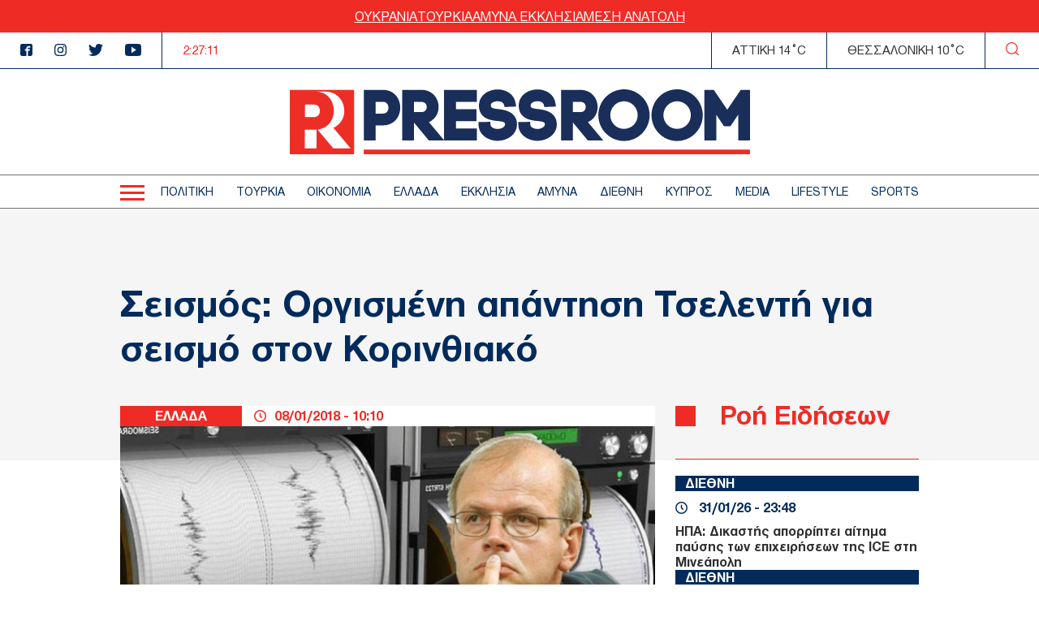

--- FILE ---
content_type: text/html; charset=UTF-8
request_url: https://www.thepressroom.gr/ellada/seismos-orgismene-apantese-tselente-gia-seismo-ston-korinthiako
body_size: 22498
content:

<!DOCTYPE html>
<html lang="el" dir="ltr" prefix="content: http://purl.org/rss/1.0/modules/content/  dc: http://purl.org/dc/terms/  foaf: http://xmlns.com/foaf/0.1/  og: http://ogp.me/ns#  rdfs: http://www.w3.org/2000/01/rdf-schema#  schema: http://schema.org/  sioc: http://rdfs.org/sioc/ns#  sioct: http://rdfs.org/sioc/types#  skos: http://www.w3.org/2004/02/skos/core#  xsd: http://www.w3.org/2001/XMLSchema# ">
  <head>
    <meta charset="utf-8" />
<link rel="canonical" href="https://www.thepressroom.gr/ellada/seismos-orgismene-apantese-tselente-gia-seismo-ston-korinthiako" />
<meta http-equiv="content-language" content="el" />
<link rel="shortlink" href="https://www.thepressroom.gr/node/112163" />
<meta name="news_keywords" content="ΕΛΛΑΔΑ, ΣΕΙΣΜΟΣ, ΣΕΙΣΜΟΣ ΕΛΛΑΔΑ, ΣΕΙΣΜΟΣ ΚΟΡΙΝΘΙΑΚΟΣ, ΠΡΟΣΕΙΣΜΟΣ, ΙΣΧΥΡΟΣ ΣΕΙΣΜΟΣ, ΣΕΙΣΜΙΚΗ ΔΟΝΗΣΗ, ΓΕΩΔΥΝΑΜΙΚΟ ΙΝΣΤΙΤΟΥΤΟ, ΦΗΜΕΣ, ΦΗΜΕΣ ΓΙΑ ΣΕΙΣΜΟ, ΑΡΧΕΣ" />
<link rel="image_src" href="https://www.thepressroom.gr/sites/default/files/styles/article/public/2018-01/TSELENTIS-761x445.jpg?itok=6aopiwHd" />
<meta name="description" content="Σεισμός: Τι απαντά ο Α. Τσελεντής για σεισμό στον Κορινθιακό" />
<meta name="abstract" content="Σεισμός: Τι απαντά ο Α. Τσελεντής για σεισμό στον Κορινθιακό" />
<meta name="keywords" content="ΕΛΛΑΔΑ, ΣΕΙΣΜΟΣ, ΣΕΙΣΜΟΣ ΕΛΛΑΔΑ, ΣΕΙΣΜΟΣ ΚΟΡΙΝΘΙΑΚΟΣ, ΠΡΟΣΕΙΣΜΟΣ, ΙΣΧΥΡΟΣ ΣΕΙΣΜΟΣ, ΣΕΙΣΜΙΚΗ ΔΟΝΗΣΗ, ΓΕΩΔΥΝΑΜΙΚΟ ΙΝΣΤΙΤΟΥΤΟ, ΦΗΜΕΣ, ΦΗΜΕΣ ΓΙΑ ΣΕΙΣΜΟ, ΑΡΧΕΣ" />
<meta property="og:determiner" content="Automatic" />
<meta property="og:site_name" content="thepressroom.gr" />
<meta property="og:type" content="Article" />
<meta property="og:url" content="https://www.thepressroom.gr/ellada/seismos-orgismene-apantese-tselente-gia-seismo-ston-korinthiako" />
<meta property="og:title" content="Σεισμός: Οργισμένη απάντηση Τσελεντή για σεισμό στον Κορινθιακό" />
<meta property="og:description" content="Σεισμός: Τι απαντά ο Α. Τσελεντής για σεισμό στον Κορινθιακό" />
<meta property="og:image" content="https://www.thepressroom.gr/sites/default/files/styles/article/public/2018-01/TSELENTIS-761x445.jpg?itok=6aopiwHd" />
<meta property="og:image:url" content="https://www.thepressroom.gr/sites/default/files/styles/article/public/2018-01/TSELENTIS-761x445.jpg?itok=6aopiwHd" />
<meta property="og:image:secure_url" content="https://www.thepressroom.gr/sites/default/files/styles/article/public/2018-01/TSELENTIS-761x445.jpg?itok=6aopiwHd" />
<meta property="article:tag" content="ΕΛΛΑΔΑ" />
<meta property="article:tag" content="ΣΕΙΣΜΟΣ" />
<meta property="article:tag" content="ΣΕΙΣΜΟΣ ΕΛΛΑΔΑ" />
<meta property="article:tag" content="ΣΕΙΣΜΟΣ ΚΟΡΙΝΘΙΑΚΟΣ" />
<meta property="article:tag" content="ΠΡΟΣΕΙΣΜΟΣ" />
<meta property="article:tag" content="ΙΣΧΥΡΟΣ ΣΕΙΣΜΟΣ" />
<meta property="article:tag" content="ΣΕΙΣΜΙΚΗ ΔΟΝΗΣΗ" />
<meta property="article:tag" content="ΓΕΩΔΥΝΑΜΙΚΟ ΙΝΣΤΙΤΟΥΤΟ" />
<meta property="article:tag" content="ΦΗΜΕΣ" />
<meta property="article:tag" content="ΦΗΜΕΣ ΓΙΑ ΣΕΙΣΜΟ" />
<meta property="article:tag" content="ΑΡΧΕΣ" />
<meta property="article:published_time" content="2018-01-08T10:10:34+02:00" />
<meta property="article:modified_time" content="2018-01-08T16:35:48+02:00" />
<meta name="Generator" content="Drupal 9 (https://www.drupal.org)" />
<meta name="MobileOptimized" content="width" />
<meta name="HandheldFriendly" content="true" />
<meta name="viewport" content="width=device-width, initial-scale=1.0" />
<script type="text/javascript">
var googletag = googletag || {};
googletag.cmd = googletag.cmd || [];
googletag.cmd.push(function() {
  // Initialize the google variables.
    var billboard = googletag.sizeMapping().
        addSize([0, 0], [[300, 250], [300, 600]]).
        addSize([340, 0], [[300, 250], [336, 280], [300, 600]]).
        addSize([768, 0], [728, 90]).
        addSize([1024, 0], [[970, 250], [970, 90], [728, 90]]).
        build();
    var sidebar = googletag.sizeMapping().
        addSize([0, 0], [[300, 250], [300, 600]]).
        addSize([340, 0], [[300, 250], [326, 280], [300, 600]]).
        addSize([768, 0], [300, 250]).
        addSize([1024, 0], [300, 250]).
        build();
    var mobile_sticky = googletag.sizeMapping().
        addSize([0, 0], [[320, 100], [320, 50]]).
        addSize([340, 0], [[320, 100], [320, 50]]).
        addSize([768, 0], []).
        addSize([1024, 0], []).
        build();
    var sidebar_ros = googletag.sizeMapping().
        addSize([0, 0], [[300, 250], [300, 600]]).
        addSize([340, 0], [[300, 250], [300, 600]]).
        addSize([768, 0], [[300, 250], [300, 600]]).
        addSize([1024, 0], [300, 250]).
        build();
          googletag.defineSlot("/121041357/thepressroom/inline1", [[300, 600], [300, 250]], "inline1")
            .defineSizeMapping(sidebar_ros)
        .addService(googletag.pubads());
        googletag.defineSlot("/121041357/thepressroom/inline2", [[300, 600], [300, 250]], "inline2")
            .defineSizeMapping(sidebar_ros)
        .addService(googletag.pubads());
        googletag.defineSlot("/121041357/thepressroom/sidebar1", [[300, 250], [336, 280], [300, 600]], "sidebar1")
            .defineSizeMapping(sidebar)
        .addService(googletag.pubads());
        googletag.pubads().enableSingleRequest();
      googletag.pubads().setCentering(true);
    googletag.pubads().disableInitialLoad();
    googletag.enableServices();
});
</script><link rel="icon" href="/themes/on/images/favicon.png" type="image/png" />

    <title>Σεισμός: Οργισμένη απάντηση Τσελεντή για σεισμό στον Κορινθιακό | ΕΛΛΑΔΑ | thepressroom.gr</title>
    <script type='text/javascript'> function createScript(u, n) {var s = document.createElement('script');if (!n) {s.defer = 1;}s.src = u;document.head.appendChild(s);}</script>
    <style>.vertical-align{position:absolute;top:50%;transform:translateY(-50%)}.container-wrapper{padding:0 10px}@media(min-width: 768px){.container-wrapper{padding:0;margin:0 auto;width:98%}}@media(min-width: 768px)and (min-width: 1360px){.container-wrapper{max-width:1100px}}.btn{display:inline-block}.node--type-article figcaption{text-align:center;font-style:italic}.node--type-article .article-image{margin:0}.node--type-article .article-header{display:grid}@media(min-width: 768px){.node--type-article .article-header{gap:0;grid-template-columns:auto minmax(0, 1fr);line-height:25px}}.node--type-article .article-header .time-wrapper{padding:3px 15px;justify-content:center}@media(min-width: 768px){.node--type-article .article-header .time-wrapper{padding:0 15px;justify-content:left}}.node--type-article .article-header .category{padding:3px 0;order:1}@media(min-width: 768px){.node--type-article .article-header .category{order:0;padding:0}}.node--type-article .article-grid-two{margin-top:25px}@media(min-width: 768px){.node--type-article .article-grid-two{margin-top:0}}.node--type-article .article-grid{margin-bottom:65px}@media(min-width: 768px){.node--type-article .article-grid{display:grid;gap:25px;grid-template-columns:minmax(0, 1fr) 300px}}.node--type-article .article-sidebar .view-news-feeder-block .view-content{margin-top:20px}.node--type-article .article-sidebar .view-news-feeder-block .view-content .item-list>ul{overflow-y:scroll;height:350px}@media(min-width: 768px){.node--type-article .article-sidebar .view-news-feeder-block .view-content .item-list>ul{height:830px}}.node--type-article .article-sidebar .view-news-feeder-block .view-header{line-height:.7}.node--type-article .article-sidebar .view-news-feeder-block .view-header h2{position:relative;padding-left:55px;border-bottom:1px solid #ee2c25;padding-bottom:25px;font-size:28px}.node--type-article .article-sidebar .view-news-feeder-block .view-header h2::before{content:"";position:absolute;left:0;display:block;background-color:#ee2c25;width:19px;height:19px}@media(min-width: 768px){.node--type-article .article-sidebar .view-news-feeder-block .view-header h2::before{width:25px;height:25px}}@media(min-width: 768px){.node--type-article .article-sidebar .view-news-feeder-block .view-header h2{font-size:34px;padding-bottom:42px}}.node--type-article .title-container{padding:30px 0 85px;margin-bottom:-67px}@media(min-width: 768px){.node--type-article .title-container{padding:70px 0 95px}}@media(min-width: 1024px){.node--type-article .title-container{padding:90px 0 110px}}.view-live-coverage-view .paragraph .admin-links{position:absolute;right:10px;z-index:2}.view-live-coverage-view .paragraph .admin-links .delete{display:inline-block;vertical-align:middle;font-size:20px;color:#bebebe}.view-live-coverage-view .paragraph .admin-links .delete:hover{color:#c4001d}.view-live-coverage-view .paragraph .admin-links .edit{vertical-align:middle;display:inline-block;font-size:0;width:16px;height:16px;margin-right:5px}.view-live-coverage-view .paragraph .admin-links .edit:hover path,.view-live-coverage-view .paragraph .admin-links .edit:hover rect{fill:#c4001d}.view-live-coverage-view .paragraph .admin-links .edit path,.view-live-coverage-view .paragraph .admin-links .edit rect{transition:all .2s ease-in-out}.live-coverage{margin-bottom:35px}.live-coverage .teams-wrapper{border:5px solid #c4001d;padding:0 5px}@media(min-width: 768px){.live-coverage .teams-wrapper{padding:0}}.live-coverage .teams{width:100%;margin:40px auto}@media(min-width: 768px){.live-coverage .teams{width:95%}}@media(min-width: 1024px){.live-coverage .teams{width:70%}}.live-coverage .teams .score{display:inline-block;vertical-align:top;float:left;text-align:center;height:120px;width:33.3%;height:75px;position:relative}@media(min-width: 768px){.live-coverage .teams .score{height:150px}}.live-coverage .teams .score .field-score{position:absolute;top:50%;transform:translateY(-50%);left:0;right:0;color:#c4001d;font-size:30px}@media(min-width: 480px){.live-coverage .teams .score .field-score{font-size:40px}}@media(min-width: 768px){.live-coverage .teams .score .field-score{font-size:50px}}.live-coverage .teams .team .field-omada-a,.live-coverage .teams .team .field-omada-b{font-weight:bold;font-size:12px}@media(min-width: 768px){.live-coverage .teams .team .field-omada-a,.live-coverage .teams .team .field-omada-b{font-size:18px}}.live-coverage .teams .team .field-eikonidio{margin:0 auto;margin-bottom:10px;width:50px}@media(min-width: 480px){.live-coverage .teams .team .field-eikonidio{width:75px}}@media(min-width: 768px){.live-coverage .teams .team .field-eikonidio{width:100px}}.live-coverage .teams .team .field-eikonidio-b{margin:0 auto;margin-bottom:10px;width:50px}@media(min-width: 480px){.live-coverage .teams .team .field-eikonidio-b{width:75px}}@media(min-width: 768px){.live-coverage .teams .team .field-eikonidio-b{width:100px}}.live-coverage .teams .team-b{display:inline-block;vertical-align:top;float:left;text-align:center;height:120px;width:33.3%;height:75px}@media(min-width: 768px){.live-coverage .teams .team-b{height:150px}}.live-coverage .teams .team-a{display:inline-block;vertical-align:top;float:left;text-align:center;height:120px;width:33.3%;height:75px}@media(min-width: 768px){.live-coverage .teams .team-a{height:150px}}</style>
<style>@font-face{font-family:"helveticaneuegreek";src:url("/themes/on/fonts/HelveticaNeueGreek-Bold.woff2") format("woff2"),url("/themes/on/fonts/HelveticaNeueGreek-Bold.woff") format("woff"),url("/themes/on/fonts/HelveticaNeueGreek-Bold.ttf") format("truetype"),url("/themes/on/fonts/HelveticaNeueGreek-Bold.svg#helveticaneuegreekbold") format("svg");font-weight:bold;font-style:normal;font-display:swap}@font-face{font-family:"helveticaneuegreek";src:url("/themes/on/fonts/HelveticaNeueGreek.woff2") format("woff2"),url("/themes/on/fonts/HelveticaNeueGreek.woff") format("woff"),url("/themes/on/fonts/HelveticaNeueGreek.ttf") format("truetype"),url("/themes/on/fonts/HelveticaNeueGreek.svg#helveticaneuegreekregular") format("svg");font-weight:normal;font-style:normal;font-display:swap}</style>
<style>.vertical-align{position:absolute;top:50%;transform:translateY(-50%)}.container-wrapper{padding:0 10px}@media(min-width: 768px){.container-wrapper{padding:0;margin:0 auto;width:98%}}@media(min-width: 768px)and (min-width: 1360px){.container-wrapper{max-width:1100px}}.btn{display:inline-block}.view-id-news_feeder_block.view-display-id-block_2 .item-list::after{content:"";display:block;position:relative;border-bottom:1px solid #ee2c25;margin-top:18px}.view-id-news_feeder_block.view-display-id-block_2 .item-list>ul{display:flex;flex-direction:column;gap:17px}.node-article-teaser-news-feeder{position:relative}.node-article-teaser-news-feeder .node-link{position:absolute;width:100%;height:100%;top:0;left:0}.node-article-teaser-news-feeder .field-category{background-color:#022b5c;margin-bottom:11px}.node-article-teaser-news-feeder .field-category a{font-size:15px;padding-left:12px;font-weight:bold;color:#fff}@media(min-width: 768px){.node-article-teaser-news-feeder .field-category a{font-size:17px}}.node-article-teaser-news-feeder .article-date{display:flex;align-items:center;margin-bottom:10px}.node-article-teaser-news-feeder .article-date span{font-size:15px}@media(min-width: 768px){.node-article-teaser-news-feeder .article-date span{font-size:17px}}.node-article-teaser-news-feeder .article-date svg{margin-right:14px}.node-article-teaser-news-feeder img{margin-bottom:11px}</style>

    <link rel="stylesheet" media="all" href="/core/modules/system/css/components/ajax-progress.module.css?t6nc6b" />
<link rel="stylesheet" media="all" href="/core/modules/system/css/components/align.module.css?t6nc6b" />
<link rel="stylesheet" media="all" href="/core/modules/system/css/components/autocomplete-loading.module.css?t6nc6b" />
<link rel="stylesheet" media="all" href="/core/modules/system/css/components/fieldgroup.module.css?t6nc6b" />
<link rel="stylesheet" media="all" href="/core/modules/system/css/components/container-inline.module.css?t6nc6b" />
<link rel="stylesheet" media="all" href="/core/modules/system/css/components/clearfix.module.css?t6nc6b" />
<link rel="stylesheet" media="all" href="/core/modules/system/css/components/details.module.css?t6nc6b" />
<link rel="stylesheet" media="all" href="/core/modules/system/css/components/hidden.module.css?t6nc6b" />
<link rel="stylesheet" media="all" href="/core/modules/system/css/components/item-list.module.css?t6nc6b" />
<link rel="stylesheet" media="all" href="/core/modules/system/css/components/js.module.css?t6nc6b" />
<link rel="stylesheet" media="all" href="/core/modules/system/css/components/nowrap.module.css?t6nc6b" />
<link rel="stylesheet" media="all" href="/core/modules/system/css/components/position-container.module.css?t6nc6b" />
<link rel="stylesheet" media="all" href="/core/modules/system/css/components/progress.module.css?t6nc6b" />
<link rel="stylesheet" media="all" href="/core/modules/system/css/components/reset-appearance.module.css?t6nc6b" />
<link rel="stylesheet" media="all" href="/core/modules/system/css/components/resize.module.css?t6nc6b" />
<link rel="stylesheet" media="all" href="/core/modules/system/css/components/sticky-header.module.css?t6nc6b" />
<link rel="stylesheet" media="all" href="/core/modules/system/css/components/system-status-counter.css?t6nc6b" />
<link rel="stylesheet" media="all" href="/core/modules/system/css/components/system-status-report-counters.css?t6nc6b" />
<link rel="stylesheet" media="all" href="/core/modules/system/css/components/system-status-report-general-info.css?t6nc6b" />
<link rel="stylesheet" media="all" href="/core/modules/system/css/components/tabledrag.module.css?t6nc6b" />
<link rel="stylesheet" media="all" href="/core/modules/system/css/components/tablesort.module.css?t6nc6b" />
<link rel="stylesheet" media="all" href="/core/modules/system/css/components/tree-child.module.css?t6nc6b" />
<link rel="stylesheet" media="all" href="/modules/contrib/webform/css/webform.form.css?t6nc6b" />
<link rel="stylesheet" media="all" href="/modules/contrib/webform/css/webform.element.details.toggle.css?t6nc6b" />
<link rel="stylesheet" media="all" href="/modules/contrib/webform/css/webform.element.message.css?t6nc6b" />
<link rel="stylesheet" media="all" href="/core/modules/views/css/views.module.css?t6nc6b" />
<link rel="stylesheet" media="all" href="/modules/contrib/blazy/css/blazy.css?t6nc6b" />
<link rel="stylesheet" media="all" href="/themes/on/css/styles.css?t6nc6b" />
<link rel="stylesheet" media="all" href="/themes/on/css/parts/article.css?t6nc6b" />
<link rel="stylesheet" media="all" href="/themes/on/css/parts/header.css?t6nc6b" />

    
  </head>
  <body class="nid-112163 node-article not-front page-node-type-article">
    <div id="fb-root"></div>
    <script>(function(d, s, id) {
      var js, fjs = d.getElementsByTagName(s)[0];
      if (d.getElementById(id)) return;
      js = d.createElement(s); js.id = id;
      js.src = "//connect.facebook.net/en_US/sdk.js#xfbml=1&version=v2.10";
      fjs.parentNode.insertBefore(js, fjs);
    }(document, 'script', 'facebook-jssdk'));</script>
        
      <div class="dialog-off-canvas-main-canvas" data-off-canvas-main-canvas>
    


<div id="page-wrapper">
  <div id="page">
    <header id="header"
      class="header"
      role="banner"
      aria-label="Site header">
      
      
      <div class="top-banner">
        <ul class="menu">
  <li>
    <a href="/tags/oykrania">
      ΟΥΚΡΑΝΙΑ
    </a>
  </li>
  <li>
    <a href="/tags/toyrkia">
      ΤΟΥΡΚΙΑ
    </a>
  </li>
  <li>
    <a href="/tags/amyna">
      ΑΜΥΝΑ
    </a>
  </li>
  <li>
    <a href="/tags/ekklisia-1">
       ΕΚΚΛΗΣΙΑ
    </a>
  </li>
  <li>
    <a href="/tags/mesi-anatoli">
      ΜΕΣΗ ΑΝΑΤΟΛΗ
    </a>
  </li>
</ul>

      </div>
      <div class="top-header">
        <ul class="header-socials">
          <li>
            <a href="https://www.facebook.com/pressroomgr">
              <svg id="Icon_metro-facebook"
                data-name="Icon metro-facebook"
                xmlns="http://www.w3.org/2000/svg"
                width="15"
                height="15"
                viewBox="0 0 15 15">
                <path id="Icon_metro-facebook-2"
                  data-name="Icon metro-facebook"
                  d="M15.071,1.928h-10a2.5,2.5,0,0,0-2.5,2.5v10a2.5,2.5,0,0,0,2.5,2.5h5V10.366H8.2V8.491h1.875V7.084a2.344,2.344,0,0,1,2.344-2.344h2.344V6.616H12.414a.469.469,0,0,0-.469.469V8.491h2.578l-.469,1.875H11.946v6.563h3.125a2.5,2.5,0,0,0,2.5-2.5v-10a2.5,2.5,0,0,0-2.5-2.5Z"
                  transform="translate(-2.571 -1.928)"
                  fill="#022b5c" />
              </svg>
            </a>
          </li>
          <li>
            <a href="">
              <svg xmlns="http://www.w3.org/2000/svg"
                width="15"
                height="14.997"
                viewBox="0 0 15 14.997">
                <path id="Icon_awesome-instagram"
                  data-name="Icon awesome-instagram"
                  d="M7.5,4.586a3.845,3.845,0,1,0,3.845,3.845A3.839,3.839,0,0,0,7.5,4.586Zm0,6.345a2.5,2.5,0,1,1,2.5-2.5A2.5,2.5,0,0,1,7.5,10.93Zm4.9-6.5a.9.9,0,1,1-.9-.9A.895.895,0,0,1,12.4,4.428Zm2.547.91A4.438,4.438,0,0,0,13.734,2.2,4.467,4.467,0,0,0,10.592.985C9.353.915,5.642.915,4.4.985A4.461,4.461,0,0,0,1.262,2.193,4.453,4.453,0,0,0,.051,5.335c-.07,1.238-.07,4.949,0,6.187a4.438,4.438,0,0,0,1.211,3.142A4.473,4.473,0,0,0,4.4,15.876c1.238.07,4.949.07,6.187,0a4.438,4.438,0,0,0,3.142-1.211,4.467,4.467,0,0,0,1.211-3.142C15.015,10.285,15.015,6.577,14.945,5.339Zm-1.6,7.513a2.531,2.531,0,0,1-1.426,1.426,16.528,16.528,0,0,1-4.421.3,16.656,16.656,0,0,1-4.421-.3,2.531,2.531,0,0,1-1.426-1.426,16.528,16.528,0,0,1-.3-4.421,16.656,16.656,0,0,1,.3-4.421A2.531,2.531,0,0,1,3.079,2.585a16.528,16.528,0,0,1,4.421-.3,16.656,16.656,0,0,1,4.421.3A2.531,2.531,0,0,1,13.346,4.01a16.528,16.528,0,0,1,.3,4.421A16.518,16.518,0,0,1,13.346,12.851Z"
                  transform="translate(0.002 -0.932)"
                  fill="#022b5c" />
              </svg>
            </a>
          </li>
          <li>
            <a href="https://twitter.com/ThePressroomGR">
              <svg xmlns="http://www.w3.org/2000/svg"
                width="18.469"
                height="15"
                viewBox="0 0 18.469 15">
                <path id="Icon_awesome-twitter"
                  data-name="Icon awesome-twitter"
                  d="M16.57,5.147c.012.164.012.328.012.492a10.7,10.7,0,0,1-10.77,10.77A10.7,10.7,0,0,1,0,14.709a7.831,7.831,0,0,0,.914.047,7.581,7.581,0,0,0,4.7-1.617,3.792,3.792,0,0,1-3.539-2.625,4.773,4.773,0,0,0,.715.059,4,4,0,0,0,1-.129A3.786,3.786,0,0,1,.75,6.729V6.682a3.812,3.812,0,0,0,1.711.48A3.791,3.791,0,0,1,1.289,2.1a10.759,10.759,0,0,0,7.8,3.961A4.273,4.273,0,0,1,9,5.194,3.789,3.789,0,0,1,15.551,2.6a7.452,7.452,0,0,0,2.4-.914,3.775,3.775,0,0,1-1.664,2.086,7.588,7.588,0,0,0,2.18-.586,8.137,8.137,0,0,1-1.9,1.957Z"
                  transform="translate(0 -1.409)"
                  fill="#022b5c" />
              </svg>
            </a>
          </li>
          <li>
            <a href="https://www.youtube.com/channel/UCG0tqLHMR0tt8Tr23tEY0kQ">
              <svg xmlns="http://www.w3.org/2000/svg"
                width="19.996"
                height="15"
                viewBox="0 0 19.996 15">
                <path id="Icon_ionic-logo-youtube"
                  data-name="Icon ionic-logo-youtube"
                  d="M19.866,5.187a3.036,3.036,0,0,0-2.89-3.172c-2.164-.1-4.371-.141-6.625-.141h-.7c-2.25,0-4.461.039-6.625.141A3.043,3.043,0,0,0,.137,5.2C.039,6.586,0,7.976,0,9.367s.039,2.781.133,4.176a3.047,3.047,0,0,0,2.887,3.183c2.273.105,4.605.152,6.976.148s4.7-.039,6.976-.148a3.047,3.047,0,0,0,2.89-3.183c.094-1.394.137-2.785.133-4.179S19.96,6.582,19.866,5.187ZM8.086,13.2V5.523l5.664,3.836Z"
                  transform="translate(0 -1.875)"
                  fill="#022b5c" />
              </svg>
            </a>
          </li>
        </ul>
        <div class="time-wrapper time">
          <div class="timer color-red"></div>
        </div>
          
  <div class='athens-temp'>ΑΤΤΙΚΗ 14°C</div>
    <div class='thessalonika-temp'>ΘΕΣΣΑΛΟΝΙΚΗ 10°C</div>


        <div class="search-button">
          <svg xmlns="http://www.w3.org/2000/svg"
            width="16.25"
            height="16.249"
            viewBox="0 0 16.25 16.249">
            <path id="SEARCH_ICON"
              data-name="SEARCH ICON"
              d="M-2027.844-8.843l2.719,2.718Zm-12.281-5.406a6.876,6.876,0,0,1,6.875-6.875,6.875,6.875,0,0,1,6.875,6.875,6.875,6.875,0,0,1-6.875,6.875A6.876,6.876,0,0,1-2040.125-14.25Z"
              transform="translate(2040.75 21.75)"
              fill="none"
              stroke="#ee2c25"
              stroke-linecap="round"
              stroke-linejoin="round"
              stroke-width="1.25" />
          </svg>
        </div>
      </div>
      <div class="logo-area">
        <div class="logo-container">
          <div class="burger-menu" aria-label="Menu" role="button">
            <div class="burger-line"></div>
          </div>
          <div class="logo">
            <a class="logo-link" href="/">
              <svg xmlns="http://www.w3.org/2000/svg" viewBox="0 0 567.57 80">
                <path fill="#ED2E26"
                  d="M0 .71V80h79.29V.71H0Zm18.69 17.97h11.14c5.37 0 7.27 4.19 7.27 7.78s-1.9 7.69-7.27 7.69H18.69V18.68Zm14.29 54.19h-14.5V49.79h12.95c.53 0 1.03-.05 1.55-.08v23.16Zm20.62 0L34.29 49.63c13.17-1.4 20.04-12.39 20.04-23.26 0-11.68-7.87-23.5-22.9-23.5H43.1c15.81 0 24.09 11.89 24.09 23.65.19 9.08-5.11 17.38-13.42 21.03l21.26 25.31H53.59Zm37.6 7.12h476.37v-5.76H91.2v5.76Z" />
                <path fill="#1A2E5A"
                  d="M121.64 22.7c0 3.31-1.77 7.18-6.78 7.18h-8.92V15.44h8.92c5.01 0 6.78 3.91 6.78 7.25M114.86.71H91.21v62.25h14.73V44.44h8.92c14.01 0 21.35-10.98 21.35-21.82S128.87.71 114.86.71m54 21.03c0 2.94-1.77 6.38-6.78 6.38h-9V15.44h9c4.68 0 6.78 3.16 6.78 6.3m36.12 17.46h25.19V24.47h-25.19v-9.03h25.74V.79h-40.48v61.88l-18.67-22.23c7.4-3.24 12.11-10.63 11.94-18.7 0-10.46-7.36-21.03-21.43-21.03h-23.57v62.25h14.57V40.89l18.34 22.07h59.39V48.31h-25.82V39.2Zm52.57-14.8c-7.23-.67-9.48-1.59-9.65-3.96-.13-1 .11-2.02.67-2.86 1.36-1.74 4.25-2.86 7.73-2.93 2.56 0 7.09.94 7.88 4.48l.6 2.7 14.37-.58-.51-3.62C276.95 5.56 266.27.16 256.45.16c-7.88 0-15.34 3.32-19.47 8.68-2.8 3.67-4.12 8.27-3.69 12.87 1.21 15.15 15.69 16.62 22.67 17.31 3.32.34 8.87.89 9.33 2.9.09.39.15.8.16 1.2 0 3.43-4.74 5.74-9.16 5.74-3.95 0-8.39-1.97-8.71-4.91l-.27-3.89-14.69.28.27 5.11c1.22 11.68 12.92 17.98 23.32 17.98 11.78 0 23.97-7.57 23.97-20.24-.02-1.49-.18-2.97-.48-4.43-2.89-11.96-16.31-13.64-22.14-14.36m49.12 0c-7.23-.67-9.48-1.59-9.65-3.96-.13-1 .11-2.02.67-2.86 1.36-1.74 4.25-2.86 7.73-2.93 2.56 0 7.09.94 7.87 4.48l.6 2.7 14.37-.58-.51-3.62C326.06 5.56 315.39.16 305.56.16c-7.88 0-15.34 3.32-19.47 8.68-2.8 3.67-4.12 8.27-3.7 12.87 1.21 15.15 15.69 16.62 22.67 17.31 3.32.34 8.87.89 9.33 2.9.09.39.15.8.16 1.2 0 3.43-4.74 5.74-9.16 5.74-3.95 0-8.39-1.97-8.71-4.91l-.27-3.89-14.68.28.26 5.11c1.22 11.68 12.92 17.98 23.32 17.98 11.78 0 23.97-7.57 23.97-20.24-.02-1.49-.18-2.97-.48-4.43-2.89-11.96-16.31-13.64-22.14-14.36m58.32-2.66c0 2.94-1.77 6.38-6.77 6.38h-9.01V15.44h9.01c4.67 0 6.77 3.16 6.77 6.3m14.65 0c0-10.45-7.36-21.03-21.43-21.03h-23.58v62.25h14.57V40.89l18.34 22.07h19.07l-18.91-22.52c7.4-3.24 12.11-10.63 11.94-18.7" />
                <path fill="#1A2E5A"
                  d="M429.05 31.84c0 4.5-1.76 8.82-4.91 12.03-6.42 6.41-17.57 6.49-23.92 0-3.2-3.18-5-7.52-4.99-12.03 0-4.53 1.8-8.88 5.02-12.07 3.12-3.2 7.39-5.02 11.86-5.05 4.51.04 8.82 1.85 12.01 5.05 3.17 3.22 4.94 7.55 4.94 12.07M412.1 0c-8.42.03-16.49 3.43-22.4 9.43-5.88 5.98-9.18 14.03-9.2 22.41.02 8.39 3.33 16.43 9.21 22.41 5.89 6.03 13.97 9.43 22.4 9.43 8.46.01 16.57-3.39 22.48-9.44 5.87-5.98 9.17-14.02 9.19-22.4-.03-8.4-3.34-16.46-9.23-22.45-5.93-6-14.01-9.39-22.45-9.39m82.51 31.84c0 4.5-1.76 8.82-4.91 12.03-6.42 6.41-17.57 6.49-23.92 0-3.2-3.18-5-7.52-4.99-12.03-.01-4.53 1.8-8.88 5.01-12.07 3.12-3.2 7.39-5.02 11.86-5.05 4.51.04 8.82 1.85 12.01 5.05 3.17 3.22 4.94 7.55 4.94 12.07M477.66 0c-8.43.03-16.49 3.43-22.41 9.43-5.87 5.98-9.17 14.03-9.2 22.41.02 8.38 3.33 16.43 9.2 22.41 5.89 6.03 13.97 9.43 22.4 9.43 8.46.01 16.57-3.39 22.49-9.44 5.87-5.98 9.17-14.02 9.19-22.4-.03-8.4-3.34-16.46-9.23-22.45-5.92-6-14-9.39-22.44-9.39m78.48.71-16.6 24.44L522.93.71h-11.58v62.25H526V31.33l9.46 14.07h8.06l9.46-14.07v31.63h14.57V.71h-11.43Z" />
              </svg>
            </a>
          </div>
          <div class="time-wrapper time">
            <div class="timer color-red"></div>
          </div>
          <div class="search-button">
            <svg xmlns="http://www.w3.org/2000/svg"
              width="16.25"
              height="16.249"
              viewBox="0 0 16.25 16.249">
              <path id="SEARCH_ICON"
                data-name="SEARCH ICON"
                d="M-2027.844-8.843l2.719,2.718Zm-12.281-5.406a6.876,6.876,0,0,1,6.875-6.875,6.875,6.875,0,0,1,6.875,6.875,6.875,6.875,0,0,1-6.875,6.875A6.876,6.876,0,0,1-2040.125-14.25Z"
                transform="translate(2040.75 21.75)"
                fill="none"
                stroke="#ee2c25"
                stroke-linecap="round"
                stroke-linejoin="round"
                stroke-width="1.25" />
            </svg>
          </div>
        </div>
      </div>
      <div class="menu-wrapper">
        <div class="menu-container">
          <div class="burger-menu">
            <div class="burger-line"></div>
          </div>
          <div class="menu-main-container">
              <nav role="navigation" aria-labelledby="block-kentrikiploigisi-2-menu" id="block-kentrikiploigisi-2">
            
  <h2 class="visually-hidden" id="block-kentrikiploigisi-2-menu">Κεντρική πλοήγηση</h2>
  

        
                  <ul data-region="header" class="menu depth-0">
                          <li class="menu-item menu-item-depth-0">
          <a href="/politike" data-drupal-link-system-path="taxonomy/term/3">ΠΟΛΙΤΙΚΗ</a>
              
        </li>
                              <li class="menu-item menu-item-depth-0">
          <a href="/toyrkia" data-drupal-link-system-path="taxonomy/term/229930">ΤΟΥΡΚΙΑ</a>
              
        </li>
                              <li class="menu-item menu-item-depth-0">
          <a href="/oikonomia" data-drupal-link-system-path="taxonomy/term/1215">ΟΙΚΟΝΟΜΙΑ</a>
              
        </li>
                              <li class="menu-item menu-item-depth-0">
          <a href="/ellada" data-drupal-link-system-path="taxonomy/term/1218">ΕΛΛΑΔΑ</a>
              
        </li>
                              <li class="menu-item menu-item-depth-0">
          <a href="/ekklisia" data-drupal-link-system-path="taxonomy/term/203905">ΕΚΚΛΗΣΙΑ</a>
              
        </li>
                              <li class="menu-item menu-item-depth-0">
          <a href="/amyna" data-drupal-link-system-path="taxonomy/term/203904">ΑΜΥΝΑ</a>
              
        </li>
                              <li class="menu-item menu-item-depth-0">
          <a href="/diethni" data-drupal-link-system-path="taxonomy/term/3722">ΔΙΕΘΝΗ</a>
              
        </li>
                              <li class="menu-item menu-item-depth-0">
          <a href="/kypros" data-drupal-link-system-path="taxonomy/term/229129">ΚΥΠΡΟΣ</a>
              
        </li>
                              <li class="menu-item menu-item-depth-0">
          <a href="/media" data-drupal-link-system-path="taxonomy/term/5463">MEDIA</a>
              
        </li>
                              <li class="menu-item menu-item-depth-0">
          <a href="/lifestyle" data-drupal-link-system-path="taxonomy/term/1">LIFESTYLE</a>
              
        </li>
                              <li class="menu-item menu-item-depth-0">
          <a href="/sports" data-drupal-link-system-path="taxonomy/term/14">SPORTS</a>
              
        </li>
                                                  </ul>
  


  </nav>


          </div>
        </div>
      </div>
      <div class="responsive-menu">
        <div class="container-std">
          <div class="divider first"></div>
          <div class="divider second"></div>
          <div class="divider third"></div>
            <nav role="navigation" aria-labelledby="block-kentrikiploigisi-menu" id="block-kentrikiploigisi">
            
  <h2 class="visually-hidden" id="block-kentrikiploigisi-menu">Κεντρική πλοήγηση</h2>
  

        
              <ul data-region="menu" class="menu depth-0">
                          <li class="menu-item menu-item-depth-0">
          <a href="/politike" data-drupal-link-system-path="taxonomy/term/3">ΠΟΛΙΤΙΚΗ</a>
              
        </li>
                              <li class="menu-item menu-item-depth-0">
          <a href="/toyrkia" data-drupal-link-system-path="taxonomy/term/229930">ΤΟΥΡΚΙΑ</a>
              
        </li>
                              <li class="menu-item menu-item-depth-0">
          <a href="/oikonomia" data-drupal-link-system-path="taxonomy/term/1215">ΟΙΚΟΝΟΜΙΑ</a>
              
        </li>
                              <li class="menu-item menu-item-depth-0">
          <a href="/ellada" data-drupal-link-system-path="taxonomy/term/1218">ΕΛΛΑΔΑ</a>
              
        </li>
                              <li class="menu-item menu-item-depth-0">
          <a href="/ekklisia" data-drupal-link-system-path="taxonomy/term/203905">ΕΚΚΛΗΣΙΑ</a>
              
        </li>
                              <li class="menu-item menu-item-depth-0">
          <a href="/amyna" data-drupal-link-system-path="taxonomy/term/203904">ΑΜΥΝΑ</a>
              
        </li>
                              <li class="menu-item menu-item-depth-0">
          <a href="/diethni" data-drupal-link-system-path="taxonomy/term/3722">ΔΙΕΘΝΗ</a>
              
        </li>
                              <li class="menu-item menu-item-depth-0">
          <a href="/kypros" data-drupal-link-system-path="taxonomy/term/229129">ΚΥΠΡΟΣ</a>
              
        </li>
                              <li class="menu-item menu-item-depth-0">
          <a href="/media" data-drupal-link-system-path="taxonomy/term/5463">MEDIA</a>
              
        </li>
                              <li class="menu-item menu-item-depth-0">
          <a href="/lifestyle" data-drupal-link-system-path="taxonomy/term/1">LIFESTYLE</a>
              
        </li>
                              <li class="menu-item menu-item-depth-0">
          <a href="/sports" data-drupal-link-system-path="taxonomy/term/14">SPORTS</a>
              
        </li>
                                            <li class="menu-item menu-item-depth-0">
          <a href="/aytodioikese" data-drupal-link-system-path="taxonomy/term/173606">ΑΥΤΟΔΙΟΙΚΗΣΗ</a>
              
        </li>
                              <li class="menu-item menu-item-depth-0">
          <a href="/auto-moto" data-drupal-link-system-path="taxonomy/term/5470">AUTO - MOTO</a>
              
        </li>
                              <li class="menu-item menu-item-depth-0">
          <a href="/gastronomia" data-drupal-link-system-path="taxonomy/term/16">ΓΑΣΤΡΟΝΟΜΙΑ</a>
              
        </li>
                              <li class="menu-item menu-item-depth-0">
          <a href="/ygeia" target="_self" data-drupal-link-system-path="taxonomy/term/5466">ΥΓΕΙΑ</a>
              
        </li>
                              <li class="menu-item menu-item-depth-0">
          <a href="/tehnologia" data-drupal-link-system-path="taxonomy/term/2">ΤΕΧΝΟΛΟΓΙΑ</a>
              
        </li>
                              <li class="menu-item menu-item-depth-0">
          <a href="/paraxena" target="_self" data-drupal-link-system-path="taxonomy/term/5467">ΠΑΡΑΞΕΝΑ</a>
              
        </li>
                              <li class="menu-item menu-item-depth-0">
          <a href="/zodia" data-drupal-link-system-path="taxonomy/term/13">ΖΩΔΙΑ</a>
              
        </li>
                              <li class="menu-item menu-item-depth-0">
          <a href="/arthrografia" data-drupal-link-system-path="taxonomy/term/2755">ΑΡΘΡΟΓΡΑΦΙΑ</a>
              
        </li>
                  </ul>
  


  </nav>


        </div>
      </div>
      <form class="views-exposed-form" data-drupal-selector="views-exposed-form-search-page-1" action="/search" method="get" id="views-exposed-form-search-page-1" accept-charset="UTF-8">
  <div class="js-form-item form-item js-form-type-textfield form-item-search js-form-item-search form-no-label">
        <input placeholder="Αναζήτηση" data-drupal-selector="edit-search" type="text" id="edit-search" name="search" value="" size="30" maxlength="128" class="form-text" />

        </div>
<div data-drupal-selector="edit-actions" class="form-actions container" id="edit-actions"><input data-drupal-selector="edit-submit-search" type="submit" id="edit-submit-search" value="ΑΝΑΖΗΤΗΣΗ" class="button js-form-submit form-submit" />
</div>


</form>

    </header>
          <div class="messages clearfix" role="complementary">
          <div class="messages-wrapper region">
    <div data-drupal-messages-fallback class="hidden"></div>

  </div>

      </div>
        <div id="main-wrapper"
      class="layout-main-wrapper layout-container clearfix">
      <div id="main" class="layout-main clearfix mob-no-padding">
                  <div class="content-wrapper region">
    
<div id="block-on-mainpagecontent" class="block block-system block-system-main-block block-">
  
    
      





<article  class="node node--type-article node--type-article-full node--view-mode-full clearfix"
  itemscope
  itemtype="http://schema.org/Article">
  
  
  <div class="title-container bg-grey">
    <h1 class="font-big-r font-bold color-blue container-std" itemprop="name">
      Σεισμός: Οργισμένη απάντηση Τσελεντή για σεισμό στον Κορινθιακό
    </h1>
  </div>
  <div class="article-container container-std">
    <div class="article-grid">
      <div class="article-grid-one">
        <div class="article-header bg-white">
          <div class="category font-category font-bold">
            <a href="/ellada" hreflang="el">ΕΛΛΑΔΑ</a>
          </div>
          <div class="time-wrapper font-category color-red font-bold">
            <svg xmlns="http://www.w3.org/2000/svg" width="15.233" height="14.999" viewBox="0 0 15.233 14.999"> <path id="TIME"d="M-292.387-881A7.529,7.529,0,0,1-300-888.5a7.528,7.528,0,0,1,7.628-7.5,7.527,7.527,0,0,1,7.606,7.5A7.529,7.529,0,0,1-292.383-881Zm-6.082-7.54a6.015,6.015,0,0,0,5.984,6.033,6.015,6.015,0,0,0,6.191-5.99,6.019,6.019,0,0,0-6.06-5.995h-.043A6.011,6.011,0,0,0-298.469-888.541Zm7.717,2.712q-1.142-1.125-2.281-2.25a.377.377,0,0,1-.109-.222c-.005-1.275,0-2.552,0-3.83,0-.034.007-.067.012-.118h1.515v.216c0,1.017,0,2.038,0,3.055a.422.422,0,0,0,.115.272c.594.6,1.2,1.187,1.8,1.779.046.045.088.092.122.128-.359.356-.712.7-1.073,1.057C-290.675-885.764-290.715-885.8-290.752-885.83Z"transform="translate(300 896)" fill="inherit" /></svg>&nbsp; <time class='time' datetime='2018-01-08T10:10'>08/01/2018 - 10:10</time>
          </div>
        </div>
                  <figure class="article-image">
                                    <img src="/sites/default/files/styles/small_article/public/2018-01/TSELENTIS-761x445.jpg?itok=rBb281Ox"
              srcset="/sites/default/files/styles/article/public/2018-01/TSELENTIS-761x445.jpg?itok=6aopiwHd 1360w,
                  /sites/default/files/styles/small_article/public/2018-01/TSELENTIS-761x445.jpg?itok=rBb281Ox 768w"
              sizes="(max-width: 768px) 768px,
              1360px"
              width="1600"
              height="900"
              class="image"
              loading="lazy"
              alt="Σεισμός: Οργισμένη απάντηση Τσελεντή για σεισμό στον Κορινθιακό" />
          </figure>
                          
                <div class="second-line">
          <p class="color-red font-bold font-read-big-r">
            Ενημερώθηκε: 08/01/18 - 16:35
          </p>
          <div class="bar-social-shares">
            <a class="icon share fb"
  onclick="share(this, event, 'f')"
  data-url="https://www.thepressroom.gr/ellada/seismos-orgismene-apantese-tselente-gia-seismo-ston-korinthiako"
  href="#fb"
  alt="facebook">
  <svg xmlns="http://www.w3.org/2000/svg"
    width="6.736"
    height="14.085"
    viewBox="0 0 6.736 14.085">
    <path id="Path_71"
      data-name="Path 71"
      d="M0,0V-1.633S0-2.04.612-2.04H2.245V-4.49H-.612S-2.858-4.3-2.858-2.244V0H-4.491V2.449h1.633V9.6H0V2.449H1.837L2.245,0Z"
      transform="translate(4.491 4.49)"
      fill="#002b63" />
  </svg>
</a>
<a class="icon share tw"
  onclick="share(this, event, 't')"
  data-text="Σεισμός: Οργισμένη απάντηση Τσελεντή για σεισμό στον Κορινθιακό"
  data-url="https://www.thepressroom.gr/ellada/seismos-orgismene-apantese-tselente-gia-seismo-ston-korinthiako"
  href="#tw"
  alt="twitter">
  <svg xmlns="http://www.w3.org/2000/svg"
    width="14.564"
    height="11.875"
    viewBox="0 0 14.564 11.875">
    <path id="Path_73"
      data-name="Path 73"
      d="M0,0-1.408.234s.939-1.118.939-1.642c0,0-1.174.938-1.644.7-5.365-2.684-5.4,2.815-5.4,2.815-3.755,0-6.24-3.264-6.338-3.05-1.173,2.582,1.174,3.991.939,3.991a1.791,1.791,0,0,1-1.173-.471,3.787,3.787,0,0,0,2.347,3.286h-1.408c.469,1.408,2.816,2.112,2.816,2.112-.938,1.174-4.446,1.332-4.225,1.411C-1.408,14.085-1.408,1.408-1.408,1.408S0,.332,0,0"
      transform="translate(14.564 1.441)"
      fill="#002b63" />
  </svg>
</a>
<a class="icon share mail" href="/cdn-cgi/l/email-protection#[base64]" alt="mail">
  <svg xmlns="http://www.w3.org/2000/svg"
    width="17.342"
    height="12.357"
    viewBox="0 0 17.342 12.357">
    <g id="Group_17637" data-name="Group 17637" transform="translate(0 0)">
      <g id="Group_14351" data-name="Group 14351">
        <path id="Path_9326"
          data-name="Path 9326"
          d="M165.209,48.865c0-.02.014-.039.013-.059l-5.292,5.1,5.286,4.937c0-.035-.006-.071-.006-.107v-9.87Z"
          transform="translate(-147.879 -47.621)"
          fill="#002b63"></path>
        <path id="Path_9327"
          data-name="Path 9327"
          d="M21.423,126.9l-2.16,2.079a.565.565,0,0,1-.777.006l-2.155-2.008-5.321,5.128a1.227,1.227,0,0,0,.414.083H26.317a1.225,1.225,0,0,0,.595-.164Z"
          transform="translate(-10.18 -119.832)"
          fill="#002b63"></path>
        <path id="Path_9328"
          data-name="Path 9328"
          d="M14.352,41.047l8.077-7.78a1.224,1.224,0,0,0-.624-.182H6.911a1.227,1.227,0,0,0-.781.291Z"
          transform="translate(-5.668 -33.085)"
          fill="#002b63"></path>
        <path id="Path_9329"
          data-name="Path 9329"
          d="M0,52.1v9.681a1.229,1.229,0,0,0,.053.321l5.255-5.06Z"
          transform="translate(0 -50.667)"
          fill="#002b63"></path>
      </g>
    </g>
  </svg>
</a>
          </div>
        </div>
                        <div  class="node-content clearfix main-article-content">
          <div class='field body'><p><strong><a href="https://www.thepressroom.gr/tags/seismos" target="_blank">Σεισμός</a>: Ο διευθυντής του Γεωδυναμικού Ινστιτούτου <a href="https://www.thepressroom.gr/tags/akis-tselentis" target="_blank">Άκης Τσελεντής</a> με οργισμένη ανάρτηση στο <a href="https://www.thepressroom.gr/tags/facebook" target="_blank">Facebook</a>, έστειλε μήνυμα σε όσους διαδίδουν φήμες για επικείμενο σεισμό στον Κορινθιακό Κόλπο. Ο κ. Τσελεντής δείχνει να αναγκάστηκε να πραγματοποιήσει αυτή την ανάρτηση καθώς μίλησε για «τσουνάμι» πανικού που έχει προκληθεί σκόπιμα.</strong></p>
<p><a href="https://www.thepressroom.gr/tags/facebook" target="_blank">Facebook</a></p><p><a href="https://www.thepressroom.gr/tags/seismos" target="_blank">σεισμό</a></p><p><a href="https://www.thepressroom.gr/tags/klimaka-rihter" target="_blank">κλίμακας Ρίχτερ</a></p><p><a href="https://www.thepressroom.gr/tags/akis-tselentis" target="_blank">Τσελεντής </a></p><p>Συγκεκριμένα με ανάρτηση στο λογαριασμό του στο , ο κύριος Τσελέντης ενημέρωσε ότι έχει δεχθεί πολλά τηλεφωνήματα για «επικείμενο » στην ευρύτερη περιοχή του Κορινθιακού, όπου την περασμένη εβδομάδα είχε σημειωθεί σεισμική δόνηση μεγέθους 4,6 βαθμών της . Επιπλέον ο κ. κατηγόρησε δύο υπαλλήλους του Γεωδυναμικού Ινστιτούτου σχετικά με τις φήμες που κυκλοφορούν περί ισχυρού σεισμού στον Κορινθιακό.</p>
<div class='inline-ad-wrapper'><div class='font-family-main description'></div><div style="height: 600px;" class="ad-block lazyload ad-inline1" data-rec="0" data-slot="inline1">
  <div class="ad-container" data-id="inline1"></div>
</div>
</div><p><a href="https://www.thepressroom.gr/ellada/seismos-poies-einai-oi-pragmatikes-pithanotetes-gia-ena-megalo-seismo-sten-ellada" target="_blank"><strong>ΠΟΣΟ ΚΙΝΔΥΝΕΥΕΙ Η ΕΛΛΑΔΑ ΑΠΟ ΣΕΙΣΜΟ 8 ΡΙΧΤΕΡ</strong></a></p><h2></h2><p>Ο ίδιος, όμως, ξεκαθαρίζει πως το δίκτυο σεισμογράφων του γεωδυναμικού στην περιοχή εγκαταστάθηκε πρόσφατα και είναι πλήρως λειτουργικό και πως εφόσον ο ίδιος διαπιστώσει «κάτι σοβαρό», τότε θα ενημερώσει τις αρμόδιες αρχές. Σε περίπτωση που διαπιστώσει από 'κει και πέρα αδράνεια, τότε θα αναλάβει να ενημερώσει εκείνος τους πολίτες.</p>
<h3><strong>Η ανάρτησή του στο facebook:</strong></h3><p>«Τις τελευταίες ώρες έχει γίνει ένας «χαμός» στα διάφορα ιντερνετικά μέσα για επικείμενο ισχυρό σεισμό ΤΙΣ ΕΠΟΜΕΝΕΣ ΗΜΕΡΕΣ στον Κορινθιακό και ο 4.7 ΗΤΑΝ ΠΡΟΣΕΙΣΜΟΣ.</p>
<p>Σήμερα έχω βαρεθεί να απαντώ αρνητικά σε επίμονες πιέσεις καναλιών για να βγω να «καθησυχάσω» τον κόσμο. Εγώ ποτέ δεν υπήρξα επαγγελματίας εφησυχαστής ούτε μαϊντανός των ΜΜΕ για προσωπική προβολή.</p>
<p>Αυτοί οι κύριοι που δυστυχώς οι δύο είναι και υπάλληλοι του Γεωδυναμικού προκάλεσαν το πρόβλημα, και απόψε χιλιάδες κόσμος στην Αθήνα, την Κόρινθο και το Λουτράκι θα πετάγονται απ το κρεβάτι τους με το παραμικρό θόρυβο, ας βγουν να σταματήσουν το «τσουνάμι» του πανικού που προκάλεσαν.</p>
<p>Εγώ απλώς δηλώνω ότι στον Ανατ. Κορινθιακό το Γεωδυναμικό Ινστιτούτο, του οποίου έχω την τιμή να είμαι διευθυντής, έχει εγκαταστήσει παρά πολλά όργανα και όχι μόνο σεισμογράφους.</p>
<div class='inline-ad-wrapper'><div class='font-family-main description'></div><div style="height: 600px;" class="ad-block lazyload ad-inline2" data-rec="0" data-slot="inline2">
  <div class="ad-container" data-id="inline2"></div>
</div>
</div><p>Αν δω κάτι σοβαρό θα φροντίσω να ενημερώσω τις αρμόδιες υπηρεσίες τις χώρας οι οποίες θα κινηθούν αρμοδίως γιατί η διαχείριση του σεισμικού κινδύνου απαιτεί υπευθυνότητα. Αν κρίνω ότι δεν κάνουν αυτό που πρέπει ΘΑ ΒΓΩ ΠΡΟΣΩΠΙΚΑ ΔΗΜΟΣΙΑ και ΘΑ ΚΑΝΩ ΕΓΩ ΑΥΤΟ ΠΟΥ ΠΡΕΠΕΙ».   </p>
</div>
          
                    <div class="views-element-container container"><div class="view view-live-coverage-view view-id-live_coverage_view view-display-id-block_1 js-view-dom-id-a96d6b5be5fc76190f77d03ec1722a7846622011ca5237408b27c92223f2c6cc">
  
    
      
      <div class="view-content">
          <div class="views-row"><div class="views-field views-field-field-events"><div class="field-content"></div></div></div>


          </div>
  
      </div>
</div>

          
  <div class="field field-tags">
    <div class="field-label">Tags</div>
          <div class="field-items">
              <div class="field-item"><a href="/tags/ellada" hreflang="el">ΕΛΛΑΔΑ</a></div>
          <div class="field-item"><a href="/tags/seismos" hreflang="el">ΣΕΙΣΜΟΣ</a></div>
          <div class="field-item"><a href="/tags/seismos-ellada" hreflang="el">ΣΕΙΣΜΟΣ ΕΛΛΑΔΑ</a></div>
          <div class="field-item"><a href="/tags/seismos-korinthiakos" hreflang="el">ΣΕΙΣΜΟΣ ΚΟΡΙΝΘΙΑΚΟΣ</a></div>
          <div class="field-item"><a href="/tags/proseismos" hreflang="el">ΠΡΟΣΕΙΣΜΟΣ</a></div>
          <div class="field-item"><a href="/tags/ishyros-seismos" hreflang="el">ΙΣΧΥΡΟΣ ΣΕΙΣΜΟΣ</a></div>
          <div class="field-item"><a href="/tags/seismiki-donisi" hreflang="el">ΣΕΙΣΜΙΚΗ ΔΟΝΗΣΗ</a></div>
          <div class="field-item"><a href="/tags/geodynamiko-institoyto" hreflang="el">ΓΕΩΔΥΝΑΜΙΚΟ ΙΝΣΤΙΤΟΥΤΟ</a></div>
          <div class="field-item"><a href="/tags/fimes" hreflang="el">ΦΗΜΕΣ</a></div>
          <div class="field-item"><a href="/tags/phemes-gia-seismo" hreflang="el">ΦΗΜΕΣ ΓΙΑ ΣΕΙΣΜΟ</a></div>
          <div class="field-item"><a href="/tags/arhes" hreflang="el">ΑΡΧΕΣ</a></div>
              </div>
      </div>

        </div>
      </div>
      <div class="article-grid-two article-sidebar">
        <div class="views-element-container container"><div class="view view-news-feeder-block view-id-news_feeder_block view-display-id-block_2 js-view-dom-id-280a3264f454a5b93166a6ac387a4bff669753ce9750fda57b7e2c5cd61310b2">
  
    
      <div class="view-header">
      <h2 class="color-red font-bold"><a href="/news-feeder">Ροή Ειδήσεων</a></h2>
    </div>
      
      <div class="view-content">
      <div class="item-list">
  
  <ul>

          <li>

<article  role="article" about="/diethni/ipa-dikastis-aporriptei-aitima-paysis-ton-epiheiriseon-tis-ice-sti-mineapoli" class="node node--type-article node-article-teaser-news-feeder node--view-mode-teaser-news-feeder clearfix"
  itemscope
  itemtype="http://schema.org/Article">
  
  
  <div class="article-top-nfteaser">
    
            <div class="field field-category field-item"><a href="/diethni" hreflang="el">ΔΙΕΘΝΗ</a></div>
      
    <div class="article-date">
      <svg xmlns="http://www.w3.org/2000/svg"
        width="15.233"
        height="14.999"
        viewBox="0 0 15.233 14.999">
        <path id="TIME"
          d="M-292.387-881A7.529,7.529,0,0,1-300-888.5a7.528,7.528,0,0,1,7.628-7.5,7.527,7.527,0,0,1,7.606,7.5A7.529,7.529,0,0,1-292.383-881Zm-6.082-7.54a6.015,6.015,0,0,0,5.984,6.033,6.015,6.015,0,0,0,6.191-5.99,6.019,6.019,0,0,0-6.06-5.995h-.043A6.011,6.011,0,0,0-298.469-888.541Zm7.717,2.712q-1.142-1.125-2.281-2.25a.377.377,0,0,1-.109-.222c-.005-1.275,0-2.552,0-3.83,0-.034.007-.067.012-.118h1.515v.216c0,1.017,0,2.038,0,3.055a.422.422,0,0,0,.115.272c.594.6,1.2,1.187,1.8,1.779.046.045.088.092.122.128-.359.356-.712.7-1.073,1.057C-290.675-885.764-290.715-885.8-290.752-885.83Z"
          transform="translate(300 896)"
          fill="#022B5C" />
      </svg>
      <span class="color-blue font-bold" itemprop="datePublished">
        31/01/26 - 23:48
      </span>
    </div>
  </div>
  <div class="article-title">
    <h3 class="font-read-big-r color-darker-grey font-bold">
      ΗΠΑ: Δικαστής απορρίπτει αίτημα παύσης των επιχειρήσεων της ICE στη Μινεάπολη
    </h3>
  </div>
  <a class="node-link" href="/diethni/ipa-dikastis-aporriptei-aitima-paysis-ton-epiheiriseon-tis-ice-sti-mineapoli"></a>
</article>
</li>
          <li>

<article  role="article" about="/diethni/minyma-apoklimakosis-apo-ton-pezeskian-o-polemos-den-symferei-oyte-iran-oyte-tis-ipa" class="node node--type-article node-article-teaser-news-feeder node--view-mode-teaser-news-feeder clearfix"
  itemscope
  itemtype="http://schema.org/Article">
  
  
  <div class="article-top-nfteaser">
    
            <div class="field field-category field-item"><a href="/diethni" hreflang="el">ΔΙΕΘΝΗ</a></div>
      
    <div class="article-date">
      <svg xmlns="http://www.w3.org/2000/svg"
        width="15.233"
        height="14.999"
        viewBox="0 0 15.233 14.999">
        <path id="TIME"
          d="M-292.387-881A7.529,7.529,0,0,1-300-888.5a7.528,7.528,0,0,1,7.628-7.5,7.527,7.527,0,0,1,7.606,7.5A7.529,7.529,0,0,1-292.383-881Zm-6.082-7.54a6.015,6.015,0,0,0,5.984,6.033,6.015,6.015,0,0,0,6.191-5.99,6.019,6.019,0,0,0-6.06-5.995h-.043A6.011,6.011,0,0,0-298.469-888.541Zm7.717,2.712q-1.142-1.125-2.281-2.25a.377.377,0,0,1-.109-.222c-.005-1.275,0-2.552,0-3.83,0-.034.007-.067.012-.118h1.515v.216c0,1.017,0,2.038,0,3.055a.422.422,0,0,0,.115.272c.594.6,1.2,1.187,1.8,1.779.046.045.088.092.122.128-.359.356-.712.7-1.073,1.057C-290.675-885.764-290.715-885.8-290.752-885.83Z"
          transform="translate(300 896)"
          fill="#022B5C" />
      </svg>
      <span class="color-blue font-bold" itemprop="datePublished">
        31/01/26 - 23:38
      </span>
    </div>
  </div>
  <div class="article-title">
    <h3 class="font-read-big-r color-darker-grey font-bold">
      Μήνυμα αποκλιμάκωσης από τον Πεζεσκιάν — Ο πόλεμος δεν συμφέρει ούτε το Ιράν ούτε τις ΗΠΑ
    </h3>
  </div>
  <a class="node-link" href="/diethni/minyma-apoklimakosis-apo-ton-pezeskian-o-polemos-den-symferei-oyte-iran-oyte-tis-ipa"></a>
</article>
</li>
          <li>

<article  role="article" about="/diethni/italia-epeisodia-sto-torino-metaxy-astynomias-kai-diadiloton" class="node node--type-article node-article-teaser-news-feeder node--view-mode-teaser-news-feeder clearfix"
  itemscope
  itemtype="http://schema.org/Article">
  
  
  <div class="article-top-nfteaser">
    
            <div class="field field-category field-item"><a href="/diethni" hreflang="el">ΔΙΕΘΝΗ</a></div>
      
    <div class="article-date">
      <svg xmlns="http://www.w3.org/2000/svg"
        width="15.233"
        height="14.999"
        viewBox="0 0 15.233 14.999">
        <path id="TIME"
          d="M-292.387-881A7.529,7.529,0,0,1-300-888.5a7.528,7.528,0,0,1,7.628-7.5,7.527,7.527,0,0,1,7.606,7.5A7.529,7.529,0,0,1-292.383-881Zm-6.082-7.54a6.015,6.015,0,0,0,5.984,6.033,6.015,6.015,0,0,0,6.191-5.99,6.019,6.019,0,0,0-6.06-5.995h-.043A6.011,6.011,0,0,0-298.469-888.541Zm7.717,2.712q-1.142-1.125-2.281-2.25a.377.377,0,0,1-.109-.222c-.005-1.275,0-2.552,0-3.83,0-.034.007-.067.012-.118h1.515v.216c0,1.017,0,2.038,0,3.055a.422.422,0,0,0,.115.272c.594.6,1.2,1.187,1.8,1.779.046.045.088.092.122.128-.359.356-.712.7-1.073,1.057C-290.675-885.764-290.715-885.8-290.752-885.83Z"
          transform="translate(300 896)"
          fill="#022B5C" />
      </svg>
      <span class="color-blue font-bold" itemprop="datePublished">
        31/01/26 - 23:05
      </span>
    </div>
  </div>
  <div class="article-title">
    <h3 class="font-read-big-r color-darker-grey font-bold">
      Ιταλία: Επεισόδια στο Τορίνο μεταξύ αστυνομίας και διαδηλωτών
    </h3>
  </div>
  <a class="node-link" href="/diethni/italia-epeisodia-sto-torino-metaxy-astynomias-kai-diadiloton"></a>
</article>
</li>
          <li>

<article  role="article" about="/diethni/benezoyela-eftase-i-nea-epikefalis-tis-diplomatikis-antiprosopeias-ton-ipa-lora-ntogkoy" class="node node--type-article node-article-teaser-news-feeder node--view-mode-teaser-news-feeder clearfix"
  itemscope
  itemtype="http://schema.org/Article">
  
  
  <div class="article-top-nfteaser">
    
            <div class="field field-category field-item"><a href="/diethni" hreflang="el">ΔΙΕΘΝΗ</a></div>
      
    <div class="article-date">
      <svg xmlns="http://www.w3.org/2000/svg"
        width="15.233"
        height="14.999"
        viewBox="0 0 15.233 14.999">
        <path id="TIME"
          d="M-292.387-881A7.529,7.529,0,0,1-300-888.5a7.528,7.528,0,0,1,7.628-7.5,7.527,7.527,0,0,1,7.606,7.5A7.529,7.529,0,0,1-292.383-881Zm-6.082-7.54a6.015,6.015,0,0,0,5.984,6.033,6.015,6.015,0,0,0,6.191-5.99,6.019,6.019,0,0,0-6.06-5.995h-.043A6.011,6.011,0,0,0-298.469-888.541Zm7.717,2.712q-1.142-1.125-2.281-2.25a.377.377,0,0,1-.109-.222c-.005-1.275,0-2.552,0-3.83,0-.034.007-.067.012-.118h1.515v.216c0,1.017,0,2.038,0,3.055a.422.422,0,0,0,.115.272c.594.6,1.2,1.187,1.8,1.779.046.045.088.092.122.128-.359.356-.712.7-1.073,1.057C-290.675-885.764-290.715-885.8-290.752-885.83Z"
          transform="translate(300 896)"
          fill="#022B5C" />
      </svg>
      <span class="color-blue font-bold" itemprop="datePublished">
        31/01/26 - 22:52
      </span>
    </div>
  </div>
  <div class="article-title">
    <h3 class="font-read-big-r color-darker-grey font-bold">
      Βενεζουέλα: Έφτασε η νέα επικεφαλής της διπλωματικής αντιπροσωπείας των ΗΠΑ, Λόρα Ντόγκου
    </h3>
  </div>
  <a class="node-link" href="/diethni/benezoyela-eftase-i-nea-epikefalis-tis-diplomatikis-antiprosopeias-ton-ipa-lora-ntogkoy"></a>
</article>
</li>
          <li>

<article  role="article" about="/ellada/klirosi-lotto-2697-3112026-deite-toys-tyheroys-arithmoys" class="node node--type-article node-article-teaser-news-feeder node--view-mode-teaser-news-feeder clearfix"
  itemscope
  itemtype="http://schema.org/Article">
  
  
  <div class="article-top-nfteaser">
    
            <div class="field field-category field-item"><a href="/ellada" hreflang="el">ΕΛΛΑΔΑ</a></div>
      
    <div class="article-date">
      <svg xmlns="http://www.w3.org/2000/svg"
        width="15.233"
        height="14.999"
        viewBox="0 0 15.233 14.999">
        <path id="TIME"
          d="M-292.387-881A7.529,7.529,0,0,1-300-888.5a7.528,7.528,0,0,1,7.628-7.5,7.527,7.527,0,0,1,7.606,7.5A7.529,7.529,0,0,1-292.383-881Zm-6.082-7.54a6.015,6.015,0,0,0,5.984,6.033,6.015,6.015,0,0,0,6.191-5.99,6.019,6.019,0,0,0-6.06-5.995h-.043A6.011,6.011,0,0,0-298.469-888.541Zm7.717,2.712q-1.142-1.125-2.281-2.25a.377.377,0,0,1-.109-.222c-.005-1.275,0-2.552,0-3.83,0-.034.007-.067.012-.118h1.515v.216c0,1.017,0,2.038,0,3.055a.422.422,0,0,0,.115.272c.594.6,1.2,1.187,1.8,1.779.046.045.088.092.122.128-.359.356-.712.7-1.073,1.057C-290.675-885.764-290.715-885.8-290.752-885.83Z"
          transform="translate(300 896)"
          fill="#022B5C" />
      </svg>
      <span class="color-blue font-bold" itemprop="datePublished">
        31/01/26 - 22:24
      </span>
    </div>
  </div>
  <div class="article-title">
    <h3 class="font-read-big-r color-darker-grey font-bold">
      Κλήρωση ΛΟΤΤΟ 2697 (31/1/2026): Δείτε τους τυχερούς αριθμούς
    </h3>
  </div>
  <a class="node-link" href="/ellada/klirosi-lotto-2697-3112026-deite-toys-tyheroys-arithmoys"></a>
</article>
</li>
          <li>

<article  role="article" about="/ellada/kakokairia-red-code-kai-minymata-112-poy-tha-htypisoyn-pio-entona-ta-fainomena-tis-epomenes" class="node node--type-article node-article-teaser-news-feeder node--view-mode-teaser-news-feeder clearfix"
  itemscope
  itemtype="http://schema.org/Article">
  
  
  <div class="article-top-nfteaser">
    
            <div class="field field-category field-item"><a href="/ellada" hreflang="el">ΕΛΛΑΔΑ</a></div>
      
    <div class="article-date">
      <svg xmlns="http://www.w3.org/2000/svg"
        width="15.233"
        height="14.999"
        viewBox="0 0 15.233 14.999">
        <path id="TIME"
          d="M-292.387-881A7.529,7.529,0,0,1-300-888.5a7.528,7.528,0,0,1,7.628-7.5,7.527,7.527,0,0,1,7.606,7.5A7.529,7.529,0,0,1-292.383-881Zm-6.082-7.54a6.015,6.015,0,0,0,5.984,6.033,6.015,6.015,0,0,0,6.191-5.99,6.019,6.019,0,0,0-6.06-5.995h-.043A6.011,6.011,0,0,0-298.469-888.541Zm7.717,2.712q-1.142-1.125-2.281-2.25a.377.377,0,0,1-.109-.222c-.005-1.275,0-2.552,0-3.83,0-.034.007-.067.012-.118h1.515v.216c0,1.017,0,2.038,0,3.055a.422.422,0,0,0,.115.272c.594.6,1.2,1.187,1.8,1.779.046.045.088.092.122.128-.359.356-.712.7-1.073,1.057C-290.675-885.764-290.715-885.8-290.752-885.83Z"
          transform="translate(300 896)"
          fill="#022B5C" />
      </svg>
      <span class="color-blue font-bold" itemprop="datePublished">
        31/01/26 - 22:17
      </span>
    </div>
  </div>
  <div class="article-title">
    <h3 class="font-read-big-r color-darker-grey font-bold">
      Κακοκαιρία: «Red Code» και μηνύματα 112 — Πού θα χτυπήσουν πιο έντονα τα φαινόμενα τις επόμενες ώρες
    </h3>
  </div>
  <a class="node-link" href="/ellada/kakokairia-red-code-kai-minymata-112-poy-tha-htypisoyn-pio-entona-ta-fainomena-tis-epomenes"></a>
</article>
</li>
          <li>

<article  role="article" about="/diethni/sti-dimosiotita-adimosieyta-ihitika-toy-maikl-tzakson-gia-ti-diki-toy-2005-kai-tis-sheseis" class="node node--type-article node-article-teaser-news-feeder node--view-mode-teaser-news-feeder clearfix"
  itemscope
  itemtype="http://schema.org/Article">
  
  
  <div class="article-top-nfteaser">
    
            <div class="field field-category field-item"><a href="/diethni" hreflang="el">ΔΙΕΘΝΗ</a></div>
      
    <div class="article-date">
      <svg xmlns="http://www.w3.org/2000/svg"
        width="15.233"
        height="14.999"
        viewBox="0 0 15.233 14.999">
        <path id="TIME"
          d="M-292.387-881A7.529,7.529,0,0,1-300-888.5a7.528,7.528,0,0,1,7.628-7.5,7.527,7.527,0,0,1,7.606,7.5A7.529,7.529,0,0,1-292.383-881Zm-6.082-7.54a6.015,6.015,0,0,0,5.984,6.033,6.015,6.015,0,0,0,6.191-5.99,6.019,6.019,0,0,0-6.06-5.995h-.043A6.011,6.011,0,0,0-298.469-888.541Zm7.717,2.712q-1.142-1.125-2.281-2.25a.377.377,0,0,1-.109-.222c-.005-1.275,0-2.552,0-3.83,0-.034.007-.067.012-.118h1.515v.216c0,1.017,0,2.038,0,3.055a.422.422,0,0,0,.115.272c.594.6,1.2,1.187,1.8,1.779.046.045.088.092.122.128-.359.356-.712.7-1.073,1.057C-290.675-885.764-290.715-885.8-290.752-885.83Z"
          transform="translate(300 896)"
          fill="#022B5C" />
      </svg>
      <span class="color-blue font-bold" itemprop="datePublished">
        31/01/26 - 22:10
      </span>
    </div>
  </div>
  <div class="article-title">
    <h3 class="font-read-big-r color-darker-grey font-bold">
      Στη δημοσιότητα αδημοσίευτα ηχητικά του Μάικλ Τζάκσον για τη δίκη του 2005 και τις σχέσεις του με τα παιδιά 
    </h3>
  </div>
  <a class="node-link" href="/diethni/sti-dimosiotita-adimosieyta-ihitika-toy-maikl-tzakson-gia-ti-diki-toy-2005-kai-tis-sheseis"></a>
</article>
</li>
          <li>

<article  role="article" about="/ellada/alexandreia-imathias-ypo-elegho-fotia-se-polykatoikia-zimies-se-4-diamerismata" class="node node--type-article node-article-teaser-news-feeder node--view-mode-teaser-news-feeder clearfix"
  itemscope
  itemtype="http://schema.org/Article">
  
  
  <div class="article-top-nfteaser">
    
            <div class="field field-category field-item"><a href="/ellada" hreflang="el">ΕΛΛΑΔΑ</a></div>
      
    <div class="article-date">
      <svg xmlns="http://www.w3.org/2000/svg"
        width="15.233"
        height="14.999"
        viewBox="0 0 15.233 14.999">
        <path id="TIME"
          d="M-292.387-881A7.529,7.529,0,0,1-300-888.5a7.528,7.528,0,0,1,7.628-7.5,7.527,7.527,0,0,1,7.606,7.5A7.529,7.529,0,0,1-292.383-881Zm-6.082-7.54a6.015,6.015,0,0,0,5.984,6.033,6.015,6.015,0,0,0,6.191-5.99,6.019,6.019,0,0,0-6.06-5.995h-.043A6.011,6.011,0,0,0-298.469-888.541Zm7.717,2.712q-1.142-1.125-2.281-2.25a.377.377,0,0,1-.109-.222c-.005-1.275,0-2.552,0-3.83,0-.034.007-.067.012-.118h1.515v.216c0,1.017,0,2.038,0,3.055a.422.422,0,0,0,.115.272c.594.6,1.2,1.187,1.8,1.779.046.045.088.092.122.128-.359.356-.712.7-1.073,1.057C-290.675-885.764-290.715-885.8-290.752-885.83Z"
          transform="translate(300 896)"
          fill="#022B5C" />
      </svg>
      <span class="color-blue font-bold" itemprop="datePublished">
        31/01/26 - 21:47
      </span>
    </div>
  </div>
  <div class="article-title">
    <h3 class="font-read-big-r color-darker-grey font-bold">
      Αλεξάνδρεια Ημαθίας: Υπό έλεγχο φωτιά σε πολυκατοικία – Ζημιές σε 4 διαμερίσματα
    </h3>
  </div>
  <a class="node-link" href="/ellada/alexandreia-imathias-ypo-elegho-fotia-se-polykatoikia-zimies-se-4-diamerismata"></a>
</article>
</li>
          <li>

<article  role="article" about="/diethni/slobakia-paraitisi-toy-symboyloy-ethnikis-asfaleias-meta-tis-apokalypseis-gia-epstain" class="node node--type-article node-article-teaser-news-feeder node--view-mode-teaser-news-feeder clearfix"
  itemscope
  itemtype="http://schema.org/Article">
  
  
  <div class="article-top-nfteaser">
    
            <div class="field field-category field-item"><a href="/diethni" hreflang="el">ΔΙΕΘΝΗ</a></div>
      
    <div class="article-date">
      <svg xmlns="http://www.w3.org/2000/svg"
        width="15.233"
        height="14.999"
        viewBox="0 0 15.233 14.999">
        <path id="TIME"
          d="M-292.387-881A7.529,7.529,0,0,1-300-888.5a7.528,7.528,0,0,1,7.628-7.5,7.527,7.527,0,0,1,7.606,7.5A7.529,7.529,0,0,1-292.383-881Zm-6.082-7.54a6.015,6.015,0,0,0,5.984,6.033,6.015,6.015,0,0,0,6.191-5.99,6.019,6.019,0,0,0-6.06-5.995h-.043A6.011,6.011,0,0,0-298.469-888.541Zm7.717,2.712q-1.142-1.125-2.281-2.25a.377.377,0,0,1-.109-.222c-.005-1.275,0-2.552,0-3.83,0-.034.007-.067.012-.118h1.515v.216c0,1.017,0,2.038,0,3.055a.422.422,0,0,0,.115.272c.594.6,1.2,1.187,1.8,1.779.046.045.088.092.122.128-.359.356-.712.7-1.073,1.057C-290.675-885.764-290.715-885.8-290.752-885.83Z"
          transform="translate(300 896)"
          fill="#022B5C" />
      </svg>
      <span class="color-blue font-bold" itemprop="datePublished">
        31/01/26 - 21:32
      </span>
    </div>
  </div>
  <div class="article-title">
    <h3 class="font-read-big-r color-darker-grey font-bold">
      Σλοβακία: Παραίτηση του συμβούλου εθνικής ασφάλειας μετά τις αποκαλύψεις για Επστάιν
    </h3>
  </div>
  <a class="node-link" href="/diethni/slobakia-paraitisi-toy-symboyloy-ethnikis-asfaleias-meta-tis-apokalypseis-gia-epstain"></a>
</article>
</li>
          <li>

<article  role="article" about="/diethni/dania-10000-anthropoi-diadilosan-kata-toy-amerikanoy-proedroy-tramp-zita-syggnomi" class="node node--type-article node-article-teaser-news-feeder node--view-mode-teaser-news-feeder clearfix"
  itemscope
  itemtype="http://schema.org/Article">
  
  
  <div class="article-top-nfteaser">
    
            <div class="field field-category field-item"><a href="/diethni" hreflang="el">ΔΙΕΘΝΗ</a></div>
      
    <div class="article-date">
      <svg xmlns="http://www.w3.org/2000/svg"
        width="15.233"
        height="14.999"
        viewBox="0 0 15.233 14.999">
        <path id="TIME"
          d="M-292.387-881A7.529,7.529,0,0,1-300-888.5a7.528,7.528,0,0,1,7.628-7.5,7.527,7.527,0,0,1,7.606,7.5A7.529,7.529,0,0,1-292.383-881Zm-6.082-7.54a6.015,6.015,0,0,0,5.984,6.033,6.015,6.015,0,0,0,6.191-5.99,6.019,6.019,0,0,0-6.06-5.995h-.043A6.011,6.011,0,0,0-298.469-888.541Zm7.717,2.712q-1.142-1.125-2.281-2.25a.377.377,0,0,1-.109-.222c-.005-1.275,0-2.552,0-3.83,0-.034.007-.067.012-.118h1.515v.216c0,1.017,0,2.038,0,3.055a.422.422,0,0,0,.115.272c.594.6,1.2,1.187,1.8,1.779.046.045.088.092.122.128-.359.356-.712.7-1.073,1.057C-290.675-885.764-290.715-885.8-290.752-885.83Z"
          transform="translate(300 896)"
          fill="#022B5C" />
      </svg>
      <span class="color-blue font-bold" itemprop="datePublished">
        31/01/26 - 21:14
      </span>
    </div>
  </div>
  <div class="article-title">
    <h3 class="font-read-big-r color-darker-grey font-bold">
      Δανία: 10.000 άνθρωποι διαδήλωσαν κατά του Αμερικανού προέδρου - «Τραμπ, ζήτα συγγνώμη!» 
    </h3>
  </div>
  <a class="node-link" href="/diethni/dania-10000-anthropoi-diadilosan-kata-toy-amerikanoy-proedroy-tramp-zita-syggnomi"></a>
</article>
</li>
          <li>

<article  role="article" about="/diethni/zelenski-anamenoyme-enimerosi-apo-tis-ipa-gia-ti-syneheia-ton-eirineytikon-synomilion" class="node node--type-article node-article-teaser-news-feeder node--view-mode-teaser-news-feeder clearfix"
  itemscope
  itemtype="http://schema.org/Article">
  
  
  <div class="article-top-nfteaser">
    
            <div class="field field-category field-item"><a href="/diethni" hreflang="el">ΔΙΕΘΝΗ</a></div>
      
    <div class="article-date">
      <svg xmlns="http://www.w3.org/2000/svg"
        width="15.233"
        height="14.999"
        viewBox="0 0 15.233 14.999">
        <path id="TIME"
          d="M-292.387-881A7.529,7.529,0,0,1-300-888.5a7.528,7.528,0,0,1,7.628-7.5,7.527,7.527,0,0,1,7.606,7.5A7.529,7.529,0,0,1-292.383-881Zm-6.082-7.54a6.015,6.015,0,0,0,5.984,6.033,6.015,6.015,0,0,0,6.191-5.99,6.019,6.019,0,0,0-6.06-5.995h-.043A6.011,6.011,0,0,0-298.469-888.541Zm7.717,2.712q-1.142-1.125-2.281-2.25a.377.377,0,0,1-.109-.222c-.005-1.275,0-2.552,0-3.83,0-.034.007-.067.012-.118h1.515v.216c0,1.017,0,2.038,0,3.055a.422.422,0,0,0,.115.272c.594.6,1.2,1.187,1.8,1.779.046.045.088.092.122.128-.359.356-.712.7-1.073,1.057C-290.675-885.764-290.715-885.8-290.752-885.83Z"
          transform="translate(300 896)"
          fill="#022B5C" />
      </svg>
      <span class="color-blue font-bold" itemprop="datePublished">
        31/01/26 - 20:56
      </span>
    </div>
  </div>
  <div class="article-title">
    <h3 class="font-read-big-r color-darker-grey font-bold">
      Ζελένσκι: Αναμένουμε ενημέρωση από τις ΗΠΑ για τη συνέχεια των ειρηνευτικών συνομιλιών
    </h3>
  </div>
  <a class="node-link" href="/diethni/zelenski-anamenoyme-enimerosi-apo-tis-ipa-gia-ti-syneheia-ton-eirineytikon-synomilion"></a>
</article>
</li>
          <li>

<article  role="article" about="/politiki/pethane-o-proin-ypoyrgos-toy-pasok-nikos-akritidis" class="node node--type-article node-article-teaser-news-feeder node--view-mode-teaser-news-feeder clearfix"
  itemscope
  itemtype="http://schema.org/Article">
  
  
  <div class="article-top-nfteaser">
    
            <div class="field field-category field-item"><a href="/politike" hreflang="el">ΠΟΛΙΤΙΚΗ</a></div>
      
    <div class="article-date">
      <svg xmlns="http://www.w3.org/2000/svg"
        width="15.233"
        height="14.999"
        viewBox="0 0 15.233 14.999">
        <path id="TIME"
          d="M-292.387-881A7.529,7.529,0,0,1-300-888.5a7.528,7.528,0,0,1,7.628-7.5,7.527,7.527,0,0,1,7.606,7.5A7.529,7.529,0,0,1-292.383-881Zm-6.082-7.54a6.015,6.015,0,0,0,5.984,6.033,6.015,6.015,0,0,0,6.191-5.99,6.019,6.019,0,0,0-6.06-5.995h-.043A6.011,6.011,0,0,0-298.469-888.541Zm7.717,2.712q-1.142-1.125-2.281-2.25a.377.377,0,0,1-.109-.222c-.005-1.275,0-2.552,0-3.83,0-.034.007-.067.012-.118h1.515v.216c0,1.017,0,2.038,0,3.055a.422.422,0,0,0,.115.272c.594.6,1.2,1.187,1.8,1.779.046.045.088.092.122.128-.359.356-.712.7-1.073,1.057C-290.675-885.764-290.715-885.8-290.752-885.83Z"
          transform="translate(300 896)"
          fill="#022B5C" />
      </svg>
      <span class="color-blue font-bold" itemprop="datePublished">
        31/01/26 - 20:46
      </span>
    </div>
  </div>
  <div class="article-title">
    <h3 class="font-read-big-r color-darker-grey font-bold">
      Πέθανε ο πρώην υπουργός του ΠΑΣΟΚ, Νίκος Ακριτίδης
    </h3>
  </div>
  <a class="node-link" href="/politiki/pethane-o-proin-ypoyrgos-toy-pasok-nikos-akritidis"></a>
</article>
</li>
          <li>

<article  role="article" about="/diethni/guardian-giati-iran-epimenei-ston-employtismo-oyranioy-adiexodo-stis-diapragmateyseis-me" class="node node--type-article node-article-teaser-news-feeder node--view-mode-teaser-news-feeder clearfix"
  itemscope
  itemtype="http://schema.org/Article">
  
  
  <div class="article-top-nfteaser">
    
            <div class="field field-category field-item"><a href="/diethni" hreflang="el">ΔΙΕΘΝΗ</a></div>
      
    <div class="article-date">
      <svg xmlns="http://www.w3.org/2000/svg"
        width="15.233"
        height="14.999"
        viewBox="0 0 15.233 14.999">
        <path id="TIME"
          d="M-292.387-881A7.529,7.529,0,0,1-300-888.5a7.528,7.528,0,0,1,7.628-7.5,7.527,7.527,0,0,1,7.606,7.5A7.529,7.529,0,0,1-292.383-881Zm-6.082-7.54a6.015,6.015,0,0,0,5.984,6.033,6.015,6.015,0,0,0,6.191-5.99,6.019,6.019,0,0,0-6.06-5.995h-.043A6.011,6.011,0,0,0-298.469-888.541Zm7.717,2.712q-1.142-1.125-2.281-2.25a.377.377,0,0,1-.109-.222c-.005-1.275,0-2.552,0-3.83,0-.034.007-.067.012-.118h1.515v.216c0,1.017,0,2.038,0,3.055a.422.422,0,0,0,.115.272c.594.6,1.2,1.187,1.8,1.779.046.045.088.092.122.128-.359.356-.712.7-1.073,1.057C-290.675-885.764-290.715-885.8-290.752-885.83Z"
          transform="translate(300 896)"
          fill="#022B5C" />
      </svg>
      <span class="color-blue font-bold" itemprop="datePublished">
        31/01/26 - 20:27
      </span>
    </div>
  </div>
  <div class="article-title">
    <h3 class="font-read-big-r color-darker-grey font-bold">
      Guardian: Γιατί το Ιράν επιμένει στον εμπλουτισμό ουρανίου — Aδιέξοδο στις διαπραγματεύσεις  με τις ΗΠΑ
    </h3>
  </div>
  <a class="node-link" href="/diethni/guardian-giati-iran-epimenei-ston-employtismo-oyranioy-adiexodo-stis-diapragmateyseis-me"></a>
</article>
</li>
          <li>

<article  role="article" about="/politiki/kke-o-dimitris-koytsoympas-epanexelegi-sti-thesi-toy-gg-tis-ke" class="node node--type-article node-article-teaser-news-feeder node--view-mode-teaser-news-feeder clearfix"
  itemscope
  itemtype="http://schema.org/Article">
  
  
  <div class="article-top-nfteaser">
    
            <div class="field field-category field-item"><a href="/politike" hreflang="el">ΠΟΛΙΤΙΚΗ</a></div>
      
    <div class="article-date">
      <svg xmlns="http://www.w3.org/2000/svg"
        width="15.233"
        height="14.999"
        viewBox="0 0 15.233 14.999">
        <path id="TIME"
          d="M-292.387-881A7.529,7.529,0,0,1-300-888.5a7.528,7.528,0,0,1,7.628-7.5,7.527,7.527,0,0,1,7.606,7.5A7.529,7.529,0,0,1-292.383-881Zm-6.082-7.54a6.015,6.015,0,0,0,5.984,6.033,6.015,6.015,0,0,0,6.191-5.99,6.019,6.019,0,0,0-6.06-5.995h-.043A6.011,6.011,0,0,0-298.469-888.541Zm7.717,2.712q-1.142-1.125-2.281-2.25a.377.377,0,0,1-.109-.222c-.005-1.275,0-2.552,0-3.83,0-.034.007-.067.012-.118h1.515v.216c0,1.017,0,2.038,0,3.055a.422.422,0,0,0,.115.272c.594.6,1.2,1.187,1.8,1.779.046.045.088.092.122.128-.359.356-.712.7-1.073,1.057C-290.675-885.764-290.715-885.8-290.752-885.83Z"
          transform="translate(300 896)"
          fill="#022B5C" />
      </svg>
      <span class="color-blue font-bold" itemprop="datePublished">
        31/01/26 - 20:15
      </span>
    </div>
  </div>
  <div class="article-title">
    <h3 class="font-read-big-r color-darker-grey font-bold">
      ΚΚΕ: Ο Δημήτρης Κουτσούμπας επανεξελέγη στη θέση του Γ.Γ. της ΚΕ
    </h3>
  </div>
  <a class="node-link" href="/politiki/kke-o-dimitris-koytsoympas-epanexelegi-sti-thesi-toy-gg-tis-ke"></a>
</article>
</li>
          <li>

<article  role="article" about="/politiki/diamantopoyloy-pasok-tha-odigithei-aytonoma-pros-tis-ekloges" class="node node--type-article node-article-teaser-news-feeder node--view-mode-teaser-news-feeder clearfix"
  itemscope
  itemtype="http://schema.org/Article">
  
  
  <div class="article-top-nfteaser">
    
            <div class="field field-category field-item"><a href="/politike" hreflang="el">ΠΟΛΙΤΙΚΗ</a></div>
      
    <div class="article-date">
      <svg xmlns="http://www.w3.org/2000/svg"
        width="15.233"
        height="14.999"
        viewBox="0 0 15.233 14.999">
        <path id="TIME"
          d="M-292.387-881A7.529,7.529,0,0,1-300-888.5a7.528,7.528,0,0,1,7.628-7.5,7.527,7.527,0,0,1,7.606,7.5A7.529,7.529,0,0,1-292.383-881Zm-6.082-7.54a6.015,6.015,0,0,0,5.984,6.033,6.015,6.015,0,0,0,6.191-5.99,6.019,6.019,0,0,0-6.06-5.995h-.043A6.011,6.011,0,0,0-298.469-888.541Zm7.717,2.712q-1.142-1.125-2.281-2.25a.377.377,0,0,1-.109-.222c-.005-1.275,0-2.552,0-3.83,0-.034.007-.067.012-.118h1.515v.216c0,1.017,0,2.038,0,3.055a.422.422,0,0,0,.115.272c.594.6,1.2,1.187,1.8,1.779.046.045.088.092.122.128-.359.356-.712.7-1.073,1.057C-290.675-885.764-290.715-885.8-290.752-885.83Z"
          transform="translate(300 896)"
          fill="#022B5C" />
      </svg>
      <span class="color-blue font-bold" itemprop="datePublished">
        31/01/26 - 20:12
      </span>
    </div>
  </div>
  <div class="article-title">
    <h3 class="font-read-big-r color-darker-grey font-bold">
      Διαμαντοπούλου: Το ΠΑΣΟΚ θα οδηγηθεί αυτόνομα προς τις εκλογές
    </h3>
  </div>
  <a class="node-link" href="/politiki/diamantopoyloy-pasok-tha-odigithei-aytonoma-pros-tis-ekloges"></a>
</article>
</li>
          <li>

<article  role="article" about="/diethni/goyitkof-paragogikes-oi-synomilies-ipa-rosias-gia-oykraniko-sti-florinta" class="node node--type-article node-article-teaser-news-feeder node--view-mode-teaser-news-feeder clearfix"
  itemscope
  itemtype="http://schema.org/Article">
  
  
  <div class="article-top-nfteaser">
    
            <div class="field field-category field-item"><a href="/diethni" hreflang="el">ΔΙΕΘΝΗ</a></div>
      
    <div class="article-date">
      <svg xmlns="http://www.w3.org/2000/svg"
        width="15.233"
        height="14.999"
        viewBox="0 0 15.233 14.999">
        <path id="TIME"
          d="M-292.387-881A7.529,7.529,0,0,1-300-888.5a7.528,7.528,0,0,1,7.628-7.5,7.527,7.527,0,0,1,7.606,7.5A7.529,7.529,0,0,1-292.383-881Zm-6.082-7.54a6.015,6.015,0,0,0,5.984,6.033,6.015,6.015,0,0,0,6.191-5.99,6.019,6.019,0,0,0-6.06-5.995h-.043A6.011,6.011,0,0,0-298.469-888.541Zm7.717,2.712q-1.142-1.125-2.281-2.25a.377.377,0,0,1-.109-.222c-.005-1.275,0-2.552,0-3.83,0-.034.007-.067.012-.118h1.515v.216c0,1.017,0,2.038,0,3.055a.422.422,0,0,0,.115.272c.594.6,1.2,1.187,1.8,1.779.046.045.088.092.122.128-.359.356-.712.7-1.073,1.057C-290.675-885.764-290.715-885.8-290.752-885.83Z"
          transform="translate(300 896)"
          fill="#022B5C" />
      </svg>
      <span class="color-blue font-bold" itemprop="datePublished">
        31/01/26 - 19:47
      </span>
    </div>
  </div>
  <div class="article-title">
    <h3 class="font-read-big-r color-darker-grey font-bold">
      Γουίτκοφ: Παραγωγικές οι συνομιλίες ΗΠΑ – Ρωσίας για το Ουκρανικό στη Φλόριντα
    </h3>
  </div>
  <a class="node-link" href="/diethni/goyitkof-paragogikes-oi-synomilies-ipa-rosias-gia-oykraniko-sti-florinta"></a>
</article>
</li>
          <li>

<article  role="article" about="/politiki/i-anartisi-toy-kyriakoy-mitsotaki-apo-tin-synantisi-ton-igeton-toy-elk-sto-zagkremp" class="node node--type-article node-article-teaser-news-feeder node--view-mode-teaser-news-feeder clearfix"
  itemscope
  itemtype="http://schema.org/Article">
  
  
  <div class="article-top-nfteaser">
    
            <div class="field field-category field-item"><a href="/politike" hreflang="el">ΠΟΛΙΤΙΚΗ</a></div>
      
    <div class="article-date">
      <svg xmlns="http://www.w3.org/2000/svg"
        width="15.233"
        height="14.999"
        viewBox="0 0 15.233 14.999">
        <path id="TIME"
          d="M-292.387-881A7.529,7.529,0,0,1-300-888.5a7.528,7.528,0,0,1,7.628-7.5,7.527,7.527,0,0,1,7.606,7.5A7.529,7.529,0,0,1-292.383-881Zm-6.082-7.54a6.015,6.015,0,0,0,5.984,6.033,6.015,6.015,0,0,0,6.191-5.99,6.019,6.019,0,0,0-6.06-5.995h-.043A6.011,6.011,0,0,0-298.469-888.541Zm7.717,2.712q-1.142-1.125-2.281-2.25a.377.377,0,0,1-.109-.222c-.005-1.275,0-2.552,0-3.83,0-.034.007-.067.012-.118h1.515v.216c0,1.017,0,2.038,0,3.055a.422.422,0,0,0,.115.272c.594.6,1.2,1.187,1.8,1.779.046.045.088.092.122.128-.359.356-.712.7-1.073,1.057C-290.675-885.764-290.715-885.8-290.752-885.83Z"
          transform="translate(300 896)"
          fill="#022B5C" />
      </svg>
      <span class="color-blue font-bold" itemprop="datePublished">
        31/01/26 - 19:28
      </span>
    </div>
  </div>
  <div class="article-title">
    <h3 class="font-read-big-r color-darker-grey font-bold">
      Η ανάρτηση του Κυριάκου Μητσοτάκη από την συνάντηση των ηγετών του ΕΛΚ στο Ζάγκρεμπ
    </h3>
  </div>
  <a class="node-link" href="/politiki/i-anartisi-toy-kyriakoy-mitsotaki-apo-tin-synantisi-ton-igeton-toy-elk-sto-zagkremp"></a>
</article>
</li>
          <li>

<article  role="article" about="/toyrkia/i-toyrkia-empodizei-konboi-me-anthropistiki-boitheia-na-ftasei-stoys-koyrdoys-toy-kompani" class="node node--type-article node-article-teaser-news-feeder node--view-mode-teaser-news-feeder clearfix"
  itemscope
  itemtype="http://schema.org/Article">
  
  
  <div class="article-top-nfteaser">
    
            <div class="field field-category field-item"><a href="/toyrkia" hreflang="el">ΤΟΥΡΚΙΑ</a></div>
      
    <div class="article-date">
      <svg xmlns="http://www.w3.org/2000/svg"
        width="15.233"
        height="14.999"
        viewBox="0 0 15.233 14.999">
        <path id="TIME"
          d="M-292.387-881A7.529,7.529,0,0,1-300-888.5a7.528,7.528,0,0,1,7.628-7.5,7.527,7.527,0,0,1,7.606,7.5A7.529,7.529,0,0,1-292.383-881Zm-6.082-7.54a6.015,6.015,0,0,0,5.984,6.033,6.015,6.015,0,0,0,6.191-5.99,6.019,6.019,0,0,0-6.06-5.995h-.043A6.011,6.011,0,0,0-298.469-888.541Zm7.717,2.712q-1.142-1.125-2.281-2.25a.377.377,0,0,1-.109-.222c-.005-1.275,0-2.552,0-3.83,0-.034.007-.067.012-.118h1.515v.216c0,1.017,0,2.038,0,3.055a.422.422,0,0,0,.115.272c.594.6,1.2,1.187,1.8,1.779.046.045.088.092.122.128-.359.356-.712.7-1.073,1.057C-290.675-885.764-290.715-885.8-290.752-885.83Z"
          transform="translate(300 896)"
          fill="#022B5C" />
      </svg>
      <span class="color-blue font-bold" itemprop="datePublished">
        31/01/26 - 18:24
      </span>
    </div>
  </div>
  <div class="article-title">
    <h3 class="font-read-big-r color-darker-grey font-bold">
      Η Τουρκία εμποδίζει κονβόι με ανθρωπιστική βοήθεια να φτάσει στους Κούρδους του Κομπάνι
    </h3>
  </div>
  <a class="node-link" href="/toyrkia/i-toyrkia-empodizei-konboi-me-anthropistiki-boitheia-na-ftasei-stoys-koyrdoys-toy-kompani"></a>
</article>
</li>
          <li>

<article  role="article" about="/diethni/israil-kai-ipa-arnoyntai-oti-emplekontai-stis-ekrixeis-sto-iran" class="node node--type-article node-article-teaser-news-feeder node--view-mode-teaser-news-feeder clearfix"
  itemscope
  itemtype="http://schema.org/Article">
  
  
  <div class="article-top-nfteaser">
    
            <div class="field field-category field-item"><a href="/diethni" hreflang="el">ΔΙΕΘΝΗ</a></div>
      
    <div class="article-date">
      <svg xmlns="http://www.w3.org/2000/svg"
        width="15.233"
        height="14.999"
        viewBox="0 0 15.233 14.999">
        <path id="TIME"
          d="M-292.387-881A7.529,7.529,0,0,1-300-888.5a7.528,7.528,0,0,1,7.628-7.5,7.527,7.527,0,0,1,7.606,7.5A7.529,7.529,0,0,1-292.383-881Zm-6.082-7.54a6.015,6.015,0,0,0,5.984,6.033,6.015,6.015,0,0,0,6.191-5.99,6.019,6.019,0,0,0-6.06-5.995h-.043A6.011,6.011,0,0,0-298.469-888.541Zm7.717,2.712q-1.142-1.125-2.281-2.25a.377.377,0,0,1-.109-.222c-.005-1.275,0-2.552,0-3.83,0-.034.007-.067.012-.118h1.515v.216c0,1.017,0,2.038,0,3.055a.422.422,0,0,0,.115.272c.594.6,1.2,1.187,1.8,1.779.046.045.088.092.122.128-.359.356-.712.7-1.073,1.057C-290.675-885.764-290.715-885.8-290.752-885.83Z"
          transform="translate(300 896)"
          fill="#022B5C" />
      </svg>
      <span class="color-blue font-bold" itemprop="datePublished">
        31/01/26 - 19:03
      </span>
    </div>
  </div>
  <div class="article-title">
    <h3 class="font-read-big-r color-darker-grey font-bold">
      Ισραήλ και ΗΠΑ αρνουνται ότι εμπλέκονται στις εκρήξεις στο Ιράν
    </h3>
  </div>
  <a class="node-link" href="/diethni/israil-kai-ipa-arnoyntai-oti-emplekontai-stis-ekrixeis-sto-iran"></a>
</article>
</li>
          <li>

<article  role="article" about="/diethni/gaza-nea-aimatohysia-me-31-nekroys-metaxy-ayton-paidia-apo-israilines-epidromes" class="node node--type-article node-article-teaser-news-feeder node--view-mode-teaser-news-feeder clearfix"
  itemscope
  itemtype="http://schema.org/Article">
  
  
  <div class="article-top-nfteaser">
    
            <div class="field field-category field-item"><a href="/diethni" hreflang="el">ΔΙΕΘΝΗ</a></div>
      
    <div class="article-date">
      <svg xmlns="http://www.w3.org/2000/svg"
        width="15.233"
        height="14.999"
        viewBox="0 0 15.233 14.999">
        <path id="TIME"
          d="M-292.387-881A7.529,7.529,0,0,1-300-888.5a7.528,7.528,0,0,1,7.628-7.5,7.527,7.527,0,0,1,7.606,7.5A7.529,7.529,0,0,1-292.383-881Zm-6.082-7.54a6.015,6.015,0,0,0,5.984,6.033,6.015,6.015,0,0,0,6.191-5.99,6.019,6.019,0,0,0-6.06-5.995h-.043A6.011,6.011,0,0,0-298.469-888.541Zm7.717,2.712q-1.142-1.125-2.281-2.25a.377.377,0,0,1-.109-.222c-.005-1.275,0-2.552,0-3.83,0-.034.007-.067.012-.118h1.515v.216c0,1.017,0,2.038,0,3.055a.422.422,0,0,0,.115.272c.594.6,1.2,1.187,1.8,1.779.046.045.088.092.122.128-.359.356-.712.7-1.073,1.057C-290.675-885.764-290.715-885.8-290.752-885.83Z"
          transform="translate(300 896)"
          fill="#022B5C" />
      </svg>
      <span class="color-blue font-bold" itemprop="datePublished">
        31/01/26 - 18:35
      </span>
    </div>
  </div>
  <div class="article-title">
    <h3 class="font-read-big-r color-darker-grey font-bold">
      Γάζα: Νέα αιματοχυσία με 31 νεκρούς, μεταξύ αυτών παιδιά, από ισραηλινές επιδρομές
    </h3>
  </div>
  <a class="node-link" href="/diethni/gaza-nea-aimatohysia-me-31-nekroys-metaxy-ayton-paidia-apo-israilines-epidromes"></a>
</article>
</li>
          <li>

<article  role="article" about="/ellada/ereynes-gia-ti-foniki-ekrixi-sti-biolanta-sto-mikroskopio-eyrimata-apo-aytopsies-kai-eggrafa" class="node node--type-article node-article-teaser-news-feeder node--view-mode-teaser-news-feeder clearfix"
  itemscope
  itemtype="http://schema.org/Article">
  
  
  <div class="article-top-nfteaser">
    
            <div class="field field-category field-item"><a href="/ellada" hreflang="el">ΕΛΛΑΔΑ</a></div>
      
    <div class="article-date">
      <svg xmlns="http://www.w3.org/2000/svg"
        width="15.233"
        height="14.999"
        viewBox="0 0 15.233 14.999">
        <path id="TIME"
          d="M-292.387-881A7.529,7.529,0,0,1-300-888.5a7.528,7.528,0,0,1,7.628-7.5,7.527,7.527,0,0,1,7.606,7.5A7.529,7.529,0,0,1-292.383-881Zm-6.082-7.54a6.015,6.015,0,0,0,5.984,6.033,6.015,6.015,0,0,0,6.191-5.99,6.019,6.019,0,0,0-6.06-5.995h-.043A6.011,6.011,0,0,0-298.469-888.541Zm7.717,2.712q-1.142-1.125-2.281-2.25a.377.377,0,0,1-.109-.222c-.005-1.275,0-2.552,0-3.83,0-.034.007-.067.012-.118h1.515v.216c0,1.017,0,2.038,0,3.055a.422.422,0,0,0,.115.272c.594.6,1.2,1.187,1.8,1.779.046.045.088.092.122.128-.359.356-.712.7-1.073,1.057C-290.675-885.764-290.715-885.8-290.752-885.83Z"
          transform="translate(300 896)"
          fill="#022B5C" />
      </svg>
      <span class="color-blue font-bold" itemprop="datePublished">
        31/01/26 - 18:14
      </span>
    </div>
  </div>
  <div class="article-title">
    <h3 class="font-read-big-r color-darker-grey font-bold">
      Έρευνες για τη φονική έκρηξη στη «Βιολάντα»: Στο μικροσκόπιο ευρήματα από αυτοψίες και έγγραφα
    </h3>
  </div>
  <a class="node-link" href="/ellada/ereynes-gia-ti-foniki-ekrixi-sti-biolanta-sto-mikroskopio-eyrimata-apo-aytopsies-kai-eggrafa"></a>
</article>
</li>
          <li>

<article  role="article" about="/politiki/pethane-o-proin-boyleytis-toy-pasok-leyteris-konstantinidis" class="node node--type-article node-article-teaser-news-feeder node--view-mode-teaser-news-feeder clearfix"
  itemscope
  itemtype="http://schema.org/Article">
  
  
  <div class="article-top-nfteaser">
    
            <div class="field field-category field-item"><a href="/politike" hreflang="el">ΠΟΛΙΤΙΚΗ</a></div>
      
    <div class="article-date">
      <svg xmlns="http://www.w3.org/2000/svg"
        width="15.233"
        height="14.999"
        viewBox="0 0 15.233 14.999">
        <path id="TIME"
          d="M-292.387-881A7.529,7.529,0,0,1-300-888.5a7.528,7.528,0,0,1,7.628-7.5,7.527,7.527,0,0,1,7.606,7.5A7.529,7.529,0,0,1-292.383-881Zm-6.082-7.54a6.015,6.015,0,0,0,5.984,6.033,6.015,6.015,0,0,0,6.191-5.99,6.019,6.019,0,0,0-6.06-5.995h-.043A6.011,6.011,0,0,0-298.469-888.541Zm7.717,2.712q-1.142-1.125-2.281-2.25a.377.377,0,0,1-.109-.222c-.005-1.275,0-2.552,0-3.83,0-.034.007-.067.012-.118h1.515v.216c0,1.017,0,2.038,0,3.055a.422.422,0,0,0,.115.272c.594.6,1.2,1.187,1.8,1.779.046.045.088.092.122.128-.359.356-.712.7-1.073,1.057C-290.675-885.764-290.715-885.8-290.752-885.83Z"
          transform="translate(300 896)"
          fill="#022B5C" />
      </svg>
      <span class="color-blue font-bold" itemprop="datePublished">
        31/01/26 - 17:59
      </span>
    </div>
  </div>
  <div class="article-title">
    <h3 class="font-read-big-r color-darker-grey font-bold">
      Πέθανε ο πρώην βουλευτής του ΠΑΣΟΚ, Λευτέρης Κωνσταντινίδης
    </h3>
  </div>
  <a class="node-link" href="/politiki/pethane-o-proin-boyleytis-toy-pasok-leyteris-konstantinidis"></a>
</article>
</li>
          <li>

<article  role="article" about="/oikonomia/pierrakakis-i-dynami-tis-eyropis-den-itan-pote-i-teleiotita-itan-i-epimoni" class="node node--type-article node-article-teaser-news-feeder node--view-mode-teaser-news-feeder clearfix"
  itemscope
  itemtype="http://schema.org/Article">
  
  
  <div class="article-top-nfteaser">
    
            <div class="field field-category field-item"><a href="/oikonomia" hreflang="el">ΟΙΚΟΝΟΜΙΑ</a></div>
      
    <div class="article-date">
      <svg xmlns="http://www.w3.org/2000/svg"
        width="15.233"
        height="14.999"
        viewBox="0 0 15.233 14.999">
        <path id="TIME"
          d="M-292.387-881A7.529,7.529,0,0,1-300-888.5a7.528,7.528,0,0,1,7.628-7.5,7.527,7.527,0,0,1,7.606,7.5A7.529,7.529,0,0,1-292.383-881Zm-6.082-7.54a6.015,6.015,0,0,0,5.984,6.033,6.015,6.015,0,0,0,6.191-5.99,6.019,6.019,0,0,0-6.06-5.995h-.043A6.011,6.011,0,0,0-298.469-888.541Zm7.717,2.712q-1.142-1.125-2.281-2.25a.377.377,0,0,1-.109-.222c-.005-1.275,0-2.552,0-3.83,0-.034.007-.067.012-.118h1.515v.216c0,1.017,0,2.038,0,3.055a.422.422,0,0,0,.115.272c.594.6,1.2,1.187,1.8,1.779.046.045.088.092.122.128-.359.356-.712.7-1.073,1.057C-290.675-885.764-290.715-885.8-290.752-885.83Z"
          transform="translate(300 896)"
          fill="#022B5C" />
      </svg>
      <span class="color-blue font-bold" itemprop="datePublished">
        31/01/26 - 17:46
      </span>
    </div>
  </div>
  <div class="article-title">
    <h3 class="font-read-big-r color-darker-grey font-bold">
      Πιερρακάκης: «Η δύναμη της Ευρώπης δεν ήταν ποτέ η τελειότητα, ήταν η επιμονή»
    </h3>
  </div>
  <a class="node-link" href="/oikonomia/pierrakakis-i-dynami-tis-eyropis-den-itan-pote-i-teleiotita-itan-i-epimoni"></a>
</article>
</li>
          <li>

<article  role="article" about="/diethni/bbc-israil-blepei-hrysi-eykairia-gia-allagi-kathestotos-sto-iran" class="node node--type-article node-article-teaser-news-feeder node--view-mode-teaser-news-feeder clearfix"
  itemscope
  itemtype="http://schema.org/Article">
  
  
  <div class="article-top-nfteaser">
    
            <div class="field field-category field-item"><a href="/diethni" hreflang="el">ΔΙΕΘΝΗ</a></div>
      
    <div class="article-date">
      <svg xmlns="http://www.w3.org/2000/svg"
        width="15.233"
        height="14.999"
        viewBox="0 0 15.233 14.999">
        <path id="TIME"
          d="M-292.387-881A7.529,7.529,0,0,1-300-888.5a7.528,7.528,0,0,1,7.628-7.5,7.527,7.527,0,0,1,7.606,7.5A7.529,7.529,0,0,1-292.383-881Zm-6.082-7.54a6.015,6.015,0,0,0,5.984,6.033,6.015,6.015,0,0,0,6.191-5.99,6.019,6.019,0,0,0-6.06-5.995h-.043A6.011,6.011,0,0,0-298.469-888.541Zm7.717,2.712q-1.142-1.125-2.281-2.25a.377.377,0,0,1-.109-.222c-.005-1.275,0-2.552,0-3.83,0-.034.007-.067.012-.118h1.515v.216c0,1.017,0,2.038,0,3.055a.422.422,0,0,0,.115.272c.594.6,1.2,1.187,1.8,1.779.046.045.088.092.122.128-.359.356-.712.7-1.073,1.057C-290.675-885.764-290.715-885.8-290.752-885.83Z"
          transform="translate(300 896)"
          fill="#022B5C" />
      </svg>
      <span class="color-blue font-bold" itemprop="datePublished">
        31/01/26 - 17:37
      </span>
    </div>
  </div>
  <div class="article-title">
    <h3 class="font-read-big-r color-darker-grey font-bold">
      BBC: Το Ισραήλ βλέπει «χρυσή ευκαιρία» για αλλαγή καθεστώτος στο Ιράν
    </h3>
  </div>
  <a class="node-link" href="/diethni/bbc-israil-blepei-hrysi-eykairia-gia-allagi-kathestotos-sto-iran"></a>
</article>
</li>
          <li>

<article  role="article" about="/ellada/neo-kyma-kakokairias-apo-ta-ximeromata-tis-kyriakis-poies-periohes-mpainoyn-se-kokkino" class="node node--type-article node-article-teaser-news-feeder node--view-mode-teaser-news-feeder clearfix"
  itemscope
  itemtype="http://schema.org/Article">
  
  
  <div class="article-top-nfteaser">
    
            <div class="field field-category field-item"><a href="/ellada" hreflang="el">ΕΛΛΑΔΑ</a></div>
      
    <div class="article-date">
      <svg xmlns="http://www.w3.org/2000/svg"
        width="15.233"
        height="14.999"
        viewBox="0 0 15.233 14.999">
        <path id="TIME"
          d="M-292.387-881A7.529,7.529,0,0,1-300-888.5a7.528,7.528,0,0,1,7.628-7.5,7.527,7.527,0,0,1,7.606,7.5A7.529,7.529,0,0,1-292.383-881Zm-6.082-7.54a6.015,6.015,0,0,0,5.984,6.033,6.015,6.015,0,0,0,6.191-5.99,6.019,6.019,0,0,0-6.06-5.995h-.043A6.011,6.011,0,0,0-298.469-888.541Zm7.717,2.712q-1.142-1.125-2.281-2.25a.377.377,0,0,1-.109-.222c-.005-1.275,0-2.552,0-3.83,0-.034.007-.067.012-.118h1.515v.216c0,1.017,0,2.038,0,3.055a.422.422,0,0,0,.115.272c.594.6,1.2,1.187,1.8,1.779.046.045.088.092.122.128-.359.356-.712.7-1.073,1.057C-290.675-885.764-290.715-885.8-290.752-885.83Z"
          transform="translate(300 896)"
          fill="#022B5C" />
      </svg>
      <span class="color-blue font-bold" itemprop="datePublished">
        31/01/26 - 17:34
      </span>
    </div>
  </div>
  <div class="article-title">
    <h3 class="font-read-big-r color-darker-grey font-bold">
      Νέο κύμα κακοκαιρίας από τα ξημερώματα της Κυριακής – Ποιες περιοχές μπαίνουν σε κόκκινο συναγερμό
    </h3>
  </div>
  <a class="node-link" href="/ellada/neo-kyma-kakokairias-apo-ta-ximeromata-tis-kyriakis-poies-periohes-mpainoyn-se-kokkino"></a>
</article>
</li>
          <li>

<article  role="article" about="/sports/panathinaikos-prohoraei-gia-moysa-sisoko" class="node node--type-article node-article-teaser-news-feeder node--view-mode-teaser-news-feeder clearfix"
  itemscope
  itemtype="http://schema.org/Article">
  
  
  <div class="article-top-nfteaser">
    
            <div class="field field-category field-item"><a href="/sports" hreflang="el">SPORTS</a></div>
      
    <div class="article-date">
      <svg xmlns="http://www.w3.org/2000/svg"
        width="15.233"
        height="14.999"
        viewBox="0 0 15.233 14.999">
        <path id="TIME"
          d="M-292.387-881A7.529,7.529,0,0,1-300-888.5a7.528,7.528,0,0,1,7.628-7.5,7.527,7.527,0,0,1,7.606,7.5A7.529,7.529,0,0,1-292.383-881Zm-6.082-7.54a6.015,6.015,0,0,0,5.984,6.033,6.015,6.015,0,0,0,6.191-5.99,6.019,6.019,0,0,0-6.06-5.995h-.043A6.011,6.011,0,0,0-298.469-888.541Zm7.717,2.712q-1.142-1.125-2.281-2.25a.377.377,0,0,1-.109-.222c-.005-1.275,0-2.552,0-3.83,0-.034.007-.067.012-.118h1.515v.216c0,1.017,0,2.038,0,3.055a.422.422,0,0,0,.115.272c.594.6,1.2,1.187,1.8,1.779.046.045.088.092.122.128-.359.356-.712.7-1.073,1.057C-290.675-885.764-290.715-885.8-290.752-885.83Z"
          transform="translate(300 896)"
          fill="#022B5C" />
      </svg>
      <span class="color-blue font-bold" itemprop="datePublished">
        31/01/26 - 17:34
      </span>
    </div>
  </div>
  <div class="article-title">
    <h3 class="font-read-big-r color-darker-grey font-bold">
      Παναθηναϊκός: Προχωράει για Μούσα Σισοκό
    </h3>
  </div>
  <a class="node-link" href="/sports/panathinaikos-prohoraei-gia-moysa-sisoko"></a>
</article>
</li>
          <li>

<article  role="article" about="/toyrkia/afp-i-toyrkia-den-entassetai-sto-amyntiko-symfono-saoydikis-arabias-pakistan" class="node node--type-article node-article-teaser-news-feeder node--view-mode-teaser-news-feeder clearfix"
  itemscope
  itemtype="http://schema.org/Article">
  
  
  <div class="article-top-nfteaser">
    
            <div class="field field-category field-item"><a href="/toyrkia" hreflang="el">ΤΟΥΡΚΙΑ</a></div>
      
    <div class="article-date">
      <svg xmlns="http://www.w3.org/2000/svg"
        width="15.233"
        height="14.999"
        viewBox="0 0 15.233 14.999">
        <path id="TIME"
          d="M-292.387-881A7.529,7.529,0,0,1-300-888.5a7.528,7.528,0,0,1,7.628-7.5,7.527,7.527,0,0,1,7.606,7.5A7.529,7.529,0,0,1-292.383-881Zm-6.082-7.54a6.015,6.015,0,0,0,5.984,6.033,6.015,6.015,0,0,0,6.191-5.99,6.019,6.019,0,0,0-6.06-5.995h-.043A6.011,6.011,0,0,0-298.469-888.541Zm7.717,2.712q-1.142-1.125-2.281-2.25a.377.377,0,0,1-.109-.222c-.005-1.275,0-2.552,0-3.83,0-.034.007-.067.012-.118h1.515v.216c0,1.017,0,2.038,0,3.055a.422.422,0,0,0,.115.272c.594.6,1.2,1.187,1.8,1.779.046.045.088.092.122.128-.359.356-.712.7-1.073,1.057C-290.675-885.764-290.715-885.8-290.752-885.83Z"
          transform="translate(300 896)"
          fill="#022B5C" />
      </svg>
      <span class="color-blue font-bold" itemprop="datePublished">
        31/01/26 - 17:16
      </span>
    </div>
  </div>
  <div class="article-title">
    <h3 class="font-read-big-r color-darker-grey font-bold">
      AFP: Η Τουρκία δεν εντάσσεται στο αμυντικό σύμφωνο Σαουδικής Αραβίας-Πακιστάν
    </h3>
  </div>
  <a class="node-link" href="/toyrkia/afp-i-toyrkia-den-entassetai-sto-amyntiko-symfono-saoydikis-arabias-pakistan"></a>
</article>
</li>
          <li>

<article  role="article" about="/politiki/se-dimosia-diaboyleysi-nomoshedio-gia-tin-epistoliki-psifo-kai-tin-eklogiki-perifereia" class="node node--type-article node-article-teaser-news-feeder node--view-mode-teaser-news-feeder clearfix"
  itemscope
  itemtype="http://schema.org/Article">
  
  
  <div class="article-top-nfteaser">
    
            <div class="field field-category field-item"><a href="/politike" hreflang="el">ΠΟΛΙΤΙΚΗ</a></div>
      
    <div class="article-date">
      <svg xmlns="http://www.w3.org/2000/svg"
        width="15.233"
        height="14.999"
        viewBox="0 0 15.233 14.999">
        <path id="TIME"
          d="M-292.387-881A7.529,7.529,0,0,1-300-888.5a7.528,7.528,0,0,1,7.628-7.5,7.527,7.527,0,0,1,7.606,7.5A7.529,7.529,0,0,1-292.383-881Zm-6.082-7.54a6.015,6.015,0,0,0,5.984,6.033,6.015,6.015,0,0,0,6.191-5.99,6.019,6.019,0,0,0-6.06-5.995h-.043A6.011,6.011,0,0,0-298.469-888.541Zm7.717,2.712q-1.142-1.125-2.281-2.25a.377.377,0,0,1-.109-.222c-.005-1.275,0-2.552,0-3.83,0-.034.007-.067.012-.118h1.515v.216c0,1.017,0,2.038,0,3.055a.422.422,0,0,0,.115.272c.594.6,1.2,1.187,1.8,1.779.046.045.088.092.122.128-.359.356-.712.7-1.073,1.057C-290.675-885.764-290.715-885.8-290.752-885.83Z"
          transform="translate(300 896)"
          fill="#022B5C" />
      </svg>
      <span class="color-blue font-bold" itemprop="datePublished">
        31/01/26 - 17:11
      </span>
    </div>
  </div>
  <div class="article-title">
    <h3 class="font-read-big-r color-darker-grey font-bold">
      Σε δημόσια διαβούλευση το νομοσχέδιο για την επιστολική ψήφο και την εκλογική περιφέρεια Απόδημου Ελληνισμού
    </h3>
  </div>
  <a class="node-link" href="/politiki/se-dimosia-diaboyleysi-nomoshedio-gia-tin-epistoliki-psifo-kai-tin-eklogiki-perifereia"></a>
</article>
</li>
          <li>

<article  role="article" about="/sports/sok-ntoy-kai-epeisodia-se-agona-podosfairoy-gynaikon-binteo" class="node node--type-article node-article-teaser-news-feeder node--view-mode-teaser-news-feeder clearfix"
  itemscope
  itemtype="http://schema.org/Article">
  
  
  <div class="article-top-nfteaser">
    
            <div class="field field-category field-item"><a href="/sports" hreflang="el">SPORTS</a></div>
      
    <div class="article-date">
      <svg xmlns="http://www.w3.org/2000/svg"
        width="15.233"
        height="14.999"
        viewBox="0 0 15.233 14.999">
        <path id="TIME"
          d="M-292.387-881A7.529,7.529,0,0,1-300-888.5a7.528,7.528,0,0,1,7.628-7.5,7.527,7.527,0,0,1,7.606,7.5A7.529,7.529,0,0,1-292.383-881Zm-6.082-7.54a6.015,6.015,0,0,0,5.984,6.033,6.015,6.015,0,0,0,6.191-5.99,6.019,6.019,0,0,0-6.06-5.995h-.043A6.011,6.011,0,0,0-298.469-888.541Zm7.717,2.712q-1.142-1.125-2.281-2.25a.377.377,0,0,1-.109-.222c-.005-1.275,0-2.552,0-3.83,0-.034.007-.067.012-.118h1.515v.216c0,1.017,0,2.038,0,3.055a.422.422,0,0,0,.115.272c.594.6,1.2,1.187,1.8,1.779.046.045.088.092.122.128-.359.356-.712.7-1.073,1.057C-290.675-885.764-290.715-885.8-290.752-885.83Z"
          transform="translate(300 896)"
          fill="#022B5C" />
      </svg>
      <span class="color-blue font-bold" itemprop="datePublished">
        31/01/26 - 17:03
      </span>
    </div>
  </div>
  <div class="article-title">
    <h3 class="font-read-big-r color-darker-grey font-bold">
      Σοκ: «Ντου» και επεισόδια σε αγώνα ποδοσφαίρου γυναικών (BINTEO)
    </h3>
  </div>
  <a class="node-link" href="/sports/sok-ntoy-kai-epeisodia-se-agona-podosfairoy-gynaikon-binteo"></a>
</article>
</li>
          <li>

<article  role="article" about="/ellada/teleytaio-antio-se-pente-apo-toys-epta-adikohamenoys-filathloys-toy-paok" class="node node--type-article node-article-teaser-news-feeder node--view-mode-teaser-news-feeder clearfix"
  itemscope
  itemtype="http://schema.org/Article">
  
  
  <div class="article-top-nfteaser">
    
            <div class="field field-category field-item"><a href="/ellada" hreflang="el">ΕΛΛΑΔΑ</a></div>
      
    <div class="article-date">
      <svg xmlns="http://www.w3.org/2000/svg"
        width="15.233"
        height="14.999"
        viewBox="0 0 15.233 14.999">
        <path id="TIME"
          d="M-292.387-881A7.529,7.529,0,0,1-300-888.5a7.528,7.528,0,0,1,7.628-7.5,7.527,7.527,0,0,1,7.606,7.5A7.529,7.529,0,0,1-292.383-881Zm-6.082-7.54a6.015,6.015,0,0,0,5.984,6.033,6.015,6.015,0,0,0,6.191-5.99,6.019,6.019,0,0,0-6.06-5.995h-.043A6.011,6.011,0,0,0-298.469-888.541Zm7.717,2.712q-1.142-1.125-2.281-2.25a.377.377,0,0,1-.109-.222c-.005-1.275,0-2.552,0-3.83,0-.034.007-.067.012-.118h1.515v.216c0,1.017,0,2.038,0,3.055a.422.422,0,0,0,.115.272c.594.6,1.2,1.187,1.8,1.779.046.045.088.092.122.128-.359.356-.712.7-1.073,1.057C-290.675-885.764-290.715-885.8-290.752-885.83Z"
          transform="translate(300 896)"
          fill="#022B5C" />
      </svg>
      <span class="color-blue font-bold" itemprop="datePublished">
        31/01/26 - 16:49
      </span>
    </div>
  </div>
  <div class="article-title">
    <h3 class="font-read-big-r color-darker-grey font-bold">
      Το τελευταίο «αντίο» σε πέντε από τους επτά αδικοχαμένους φιλάθλους του ΠΑΟΚ
    </h3>
  </div>
  <a class="node-link" href="/ellada/teleytaio-antio-se-pente-apo-toys-epta-adikohamenoys-filathloys-toy-paok"></a>
</article>
</li>
          <li>

<article  role="article" about="/amyna/31-ianoyarioy-1996-koryfonetai-i-krisi-sta-imia-poy-par-oligo-na-odigisei-se-ellinotoyrkiki-0" class="node node--type-article node-article-teaser-news-feeder node--view-mode-teaser-news-feeder clearfix"
  itemscope
  itemtype="http://schema.org/Article">
  
  
  <div class="article-top-nfteaser">
    
            <div class="field field-category field-item"><a href="/amyna" hreflang="el">ΑΜΥΝΑ</a></div>
      
    <div class="article-date">
      <svg xmlns="http://www.w3.org/2000/svg"
        width="15.233"
        height="14.999"
        viewBox="0 0 15.233 14.999">
        <path id="TIME"
          d="M-292.387-881A7.529,7.529,0,0,1-300-888.5a7.528,7.528,0,0,1,7.628-7.5,7.527,7.527,0,0,1,7.606,7.5A7.529,7.529,0,0,1-292.383-881Zm-6.082-7.54a6.015,6.015,0,0,0,5.984,6.033,6.015,6.015,0,0,0,6.191-5.99,6.019,6.019,0,0,0-6.06-5.995h-.043A6.011,6.011,0,0,0-298.469-888.541Zm7.717,2.712q-1.142-1.125-2.281-2.25a.377.377,0,0,1-.109-.222c-.005-1.275,0-2.552,0-3.83,0-.034.007-.067.012-.118h1.515v.216c0,1.017,0,2.038,0,3.055a.422.422,0,0,0,.115.272c.594.6,1.2,1.187,1.8,1.779.046.045.088.092.122.128-.359.356-.712.7-1.073,1.057C-290.675-885.764-290.715-885.8-290.752-885.83Z"
          transform="translate(300 896)"
          fill="#022B5C" />
      </svg>
      <span class="color-blue font-bold" itemprop="datePublished">
        31/01/26 - 16:37
      </span>
    </div>
  </div>
  <div class="article-title">
    <h3 class="font-read-big-r color-darker-grey font-bold">
      31 Ιανουαρίου 1996: Κορυφώνεται η κρίση στα Ίμια, που παρ’ ολίγο να οδηγήσει σε ελληνοτουρκική σύγκρουση
    </h3>
  </div>
  <a class="node-link" href="/amyna/31-ianoyarioy-1996-koryfonetai-i-krisi-sta-imia-poy-par-oligo-na-odigisei-se-ellinotoyrkiki-0"></a>
</article>
</li>
          <li>

<article  role="article" about="/amyna/ages-antistratigos-gkostidis-sti-syskepsi-ton-dioikiton-ton-ken-kai-sypo-gia-tin-ypodohi-ton" class="node node--type-article node-article-teaser-news-feeder node--view-mode-teaser-news-feeder clearfix"
  itemscope
  itemtype="http://schema.org/Article">
  
  
  <div class="article-top-nfteaser">
    
            <div class="field field-category field-item"><a href="/amyna" hreflang="el">ΑΜΥΝΑ</a></div>
      
    <div class="article-date">
      <svg xmlns="http://www.w3.org/2000/svg"
        width="15.233"
        height="14.999"
        viewBox="0 0 15.233 14.999">
        <path id="TIME"
          d="M-292.387-881A7.529,7.529,0,0,1-300-888.5a7.528,7.528,0,0,1,7.628-7.5,7.527,7.527,0,0,1,7.606,7.5A7.529,7.529,0,0,1-292.383-881Zm-6.082-7.54a6.015,6.015,0,0,0,5.984,6.033,6.015,6.015,0,0,0,6.191-5.99,6.019,6.019,0,0,0-6.06-5.995h-.043A6.011,6.011,0,0,0-298.469-888.541Zm7.717,2.712q-1.142-1.125-2.281-2.25a.377.377,0,0,1-.109-.222c-.005-1.275,0-2.552,0-3.83,0-.034.007-.067.012-.118h1.515v.216c0,1.017,0,2.038,0,3.055a.422.422,0,0,0,.115.272c.594.6,1.2,1.187,1.8,1.779.046.045.088.092.122.128-.359.356-.712.7-1.073,1.057C-290.675-885.764-290.715-885.8-290.752-885.83Z"
          transform="translate(300 896)"
          fill="#022B5C" />
      </svg>
      <span class="color-blue font-bold" itemprop="datePublished">
        31/01/26 - 16:27
      </span>
    </div>
  </div>
  <div class="article-title">
    <h3 class="font-read-big-r color-darker-grey font-bold">
      Α/ΓΕΣ Αντιστράτηγος Γ.Κωστίδης: Στη σύσκεψη των Διοικητών των ΚΕΝ και ΣΥΠΟ για την υποδοχή των στρατευσίμων της 2026 Α’ ΕΣΣΟ
    </h3>
  </div>
  <a class="node-link" href="/amyna/ages-antistratigos-gkostidis-sti-syskepsi-ton-dioikiton-ton-ken-kai-sypo-gia-tin-ypodohi-ton"></a>
</article>
</li>
          <li>

<article  role="article" about="/amyna/n-dendias-ebdomada-diethnon-epafon-stin-oyasingkton-gia-energeia-amyna-kai-symmahies-kathos" class="node node--type-article node-article-teaser-news-feeder node--view-mode-teaser-news-feeder clearfix"
  itemscope
  itemtype="http://schema.org/Article">
  
  
  <div class="article-top-nfteaser">
    
            <div class="field field-category field-item"><a href="/amyna" hreflang="el">ΑΜΥΝΑ</a></div>
      
    <div class="article-date">
      <svg xmlns="http://www.w3.org/2000/svg"
        width="15.233"
        height="14.999"
        viewBox="0 0 15.233 14.999">
        <path id="TIME"
          d="M-292.387-881A7.529,7.529,0,0,1-300-888.5a7.528,7.528,0,0,1,7.628-7.5,7.527,7.527,0,0,1,7.606,7.5A7.529,7.529,0,0,1-292.383-881Zm-6.082-7.54a6.015,6.015,0,0,0,5.984,6.033,6.015,6.015,0,0,0,6.191-5.99,6.019,6.019,0,0,0-6.06-5.995h-.043A6.011,6.011,0,0,0-298.469-888.541Zm7.717,2.712q-1.142-1.125-2.281-2.25a.377.377,0,0,1-.109-.222c-.005-1.275,0-2.552,0-3.83,0-.034.007-.067.012-.118h1.515v.216c0,1.017,0,2.038,0,3.055a.422.422,0,0,0,.115.272c.594.6,1.2,1.187,1.8,1.779.046.045.088.092.122.128-.359.356-.712.7-1.073,1.057C-290.675-885.764-290.715-885.8-290.752-885.83Z"
          transform="translate(300 896)"
          fill="#022B5C" />
      </svg>
      <span class="color-blue font-bold" itemprop="datePublished">
        31/01/26 - 16:19
      </span>
    </div>
  </div>
  <div class="article-title">
    <h3 class="font-read-big-r color-darker-grey font-bold">
      Ν. Δένδιας: Εβδομάδα διεθνών επαφών στην Ουάσινγκτων για ενέργεια, άμυνα και συμμαχίες καθώς και συνάντηση με τον Ινδό ομόλογό του
    </h3>
  </div>
  <a class="node-link" href="/amyna/n-dendias-ebdomada-diethnon-epafon-stin-oyasingkton-gia-energeia-amyna-kai-symmahies-kathos"></a>
</article>
</li>
          <li>

<article  role="article" about="/politiki/eklogika-gymnasmata" class="node node--type-article node-article-teaser-news-feeder node--view-mode-teaser-news-feeder clearfix"
  itemscope
  itemtype="http://schema.org/Article">
  
  
  <div class="article-top-nfteaser">
    
            <div class="field field-category field-item"><a href="/politike" hreflang="el">ΠΟΛΙΤΙΚΗ</a></div>
      
    <div class="article-date">
      <svg xmlns="http://www.w3.org/2000/svg"
        width="15.233"
        height="14.999"
        viewBox="0 0 15.233 14.999">
        <path id="TIME"
          d="M-292.387-881A7.529,7.529,0,0,1-300-888.5a7.528,7.528,0,0,1,7.628-7.5,7.527,7.527,0,0,1,7.606,7.5A7.529,7.529,0,0,1-292.383-881Zm-6.082-7.54a6.015,6.015,0,0,0,5.984,6.033,6.015,6.015,0,0,0,6.191-5.99,6.019,6.019,0,0,0-6.06-5.995h-.043A6.011,6.011,0,0,0-298.469-888.541Zm7.717,2.712q-1.142-1.125-2.281-2.25a.377.377,0,0,1-.109-.222c-.005-1.275,0-2.552,0-3.83,0-.034.007-.067.012-.118h1.515v.216c0,1.017,0,2.038,0,3.055a.422.422,0,0,0,.115.272c.594.6,1.2,1.187,1.8,1.779.046.045.088.092.122.128-.359.356-.712.7-1.073,1.057C-290.675-885.764-290.715-885.8-290.752-885.83Z"
          transform="translate(300 896)"
          fill="#022B5C" />
      </svg>
      <span class="color-blue font-bold" itemprop="datePublished">
        31/01/26 - 16:14
      </span>
    </div>
  </div>
  <div class="article-title">
    <h3 class="font-read-big-r color-darker-grey font-bold">
      Εκλογικά γυμνάσματα
    </h3>
  </div>
  <a class="node-link" href="/politiki/eklogika-gymnasmata"></a>
</article>
</li>
          <li>

<article  role="article" about="/diethni/cnn-giati-i-apodynamosi-toy-iran-den-dieykolynei-ton-tramp-i-stratiotiki-exisosi-ston" class="node node--type-article node-article-teaser-news-feeder node--view-mode-teaser-news-feeder clearfix"
  itemscope
  itemtype="http://schema.org/Article">
  
  
  <div class="article-top-nfteaser">
    
            <div class="field field-category field-item"><a href="/diethni" hreflang="el">ΔΙΕΘΝΗ</a></div>
      
    <div class="article-date">
      <svg xmlns="http://www.w3.org/2000/svg"
        width="15.233"
        height="14.999"
        viewBox="0 0 15.233 14.999">
        <path id="TIME"
          d="M-292.387-881A7.529,7.529,0,0,1-300-888.5a7.528,7.528,0,0,1,7.628-7.5,7.527,7.527,0,0,1,7.606,7.5A7.529,7.529,0,0,1-292.383-881Zm-6.082-7.54a6.015,6.015,0,0,0,5.984,6.033,6.015,6.015,0,0,0,6.191-5.99,6.019,6.019,0,0,0-6.06-5.995h-.043A6.011,6.011,0,0,0-298.469-888.541Zm7.717,2.712q-1.142-1.125-2.281-2.25a.377.377,0,0,1-.109-.222c-.005-1.275,0-2.552,0-3.83,0-.034.007-.067.012-.118h1.515v.216c0,1.017,0,2.038,0,3.055a.422.422,0,0,0,.115.272c.594.6,1.2,1.187,1.8,1.779.046.045.088.092.122.128-.359.356-.712.7-1.073,1.057C-290.675-885.764-290.715-885.8-290.752-885.83Z"
          transform="translate(300 896)"
          fill="#022B5C" />
      </svg>
      <span class="color-blue font-bold" itemprop="datePublished">
        31/01/26 - 16:06
      </span>
    </div>
  </div>
  <div class="article-title">
    <h3 class="font-read-big-r color-darker-grey font-bold">
      CNN: Γιατί η αποδυνάμωση του Ιράν δεν διευκολύνει τον Τραμπ - Η στρατιωτική εξίσωση στον Περσικό Κόλπο
    </h3>
  </div>
  <a class="node-link" href="/diethni/cnn-giati-i-apodynamosi-toy-iran-den-dieykolynei-ton-tramp-i-stratiotiki-exisosi-ston"></a>
</article>
</li>
          <li>

<article  role="article" about="/diethni/ypothesi-epstain-gnosta-prosopa-anaferontai-sta-teleytaia-eggrafa-poy-dimosiopoiise" class="node node--type-article node-article-teaser-news-feeder node--view-mode-teaser-news-feeder clearfix"
  itemscope
  itemtype="http://schema.org/Article">
  
  
  <div class="article-top-nfteaser">
    
            <div class="field field-category field-item"><a href="/diethni" hreflang="el">ΔΙΕΘΝΗ</a></div>
      
    <div class="article-date">
      <svg xmlns="http://www.w3.org/2000/svg"
        width="15.233"
        height="14.999"
        viewBox="0 0 15.233 14.999">
        <path id="TIME"
          d="M-292.387-881A7.529,7.529,0,0,1-300-888.5a7.528,7.528,0,0,1,7.628-7.5,7.527,7.527,0,0,1,7.606,7.5A7.529,7.529,0,0,1-292.383-881Zm-6.082-7.54a6.015,6.015,0,0,0,5.984,6.033,6.015,6.015,0,0,0,6.191-5.99,6.019,6.019,0,0,0-6.06-5.995h-.043A6.011,6.011,0,0,0-298.469-888.541Zm7.717,2.712q-1.142-1.125-2.281-2.25a.377.377,0,0,1-.109-.222c-.005-1.275,0-2.552,0-3.83,0-.034.007-.067.012-.118h1.515v.216c0,1.017,0,2.038,0,3.055a.422.422,0,0,0,.115.272c.594.6,1.2,1.187,1.8,1.779.046.045.088.092.122.128-.359.356-.712.7-1.073,1.057C-290.675-885.764-290.715-885.8-290.752-885.83Z"
          transform="translate(300 896)"
          fill="#022B5C" />
      </svg>
      <span class="color-blue font-bold" itemprop="datePublished">
        31/01/26 - 15:48
      </span>
    </div>
  </div>
  <div class="article-title">
    <h3 class="font-read-big-r color-darker-grey font-bold">
      Yπόθεση Έπσταϊν: Γνωστά πρόσωπα αναφέρονται στα τελευταία έγγραφα που δημοσιοποίησε το υπουργείο Δικαιοσύνης
    </h3>
  </div>
  <a class="node-link" href="/diethni/ypothesi-epstain-gnosta-prosopa-anaferontai-sta-teleytaia-eggrafa-poy-dimosiopoiise"></a>
</article>
</li>
          <li>

<article  role="article" about="/diethni/diadohikes-ekrixeis-se-poleis-toy-iran-toylahiston-5-nekroi-kai-14-traymaties" class="node node--type-article node-article-teaser-news-feeder node--view-mode-teaser-news-feeder clearfix"
  itemscope
  itemtype="http://schema.org/Article">
  
  
  <div class="article-top-nfteaser">
    
            <div class="field field-category field-item"><a href="/diethni" hreflang="el">ΔΙΕΘΝΗ</a></div>
      
    <div class="article-date">
      <svg xmlns="http://www.w3.org/2000/svg"
        width="15.233"
        height="14.999"
        viewBox="0 0 15.233 14.999">
        <path id="TIME"
          d="M-292.387-881A7.529,7.529,0,0,1-300-888.5a7.528,7.528,0,0,1,7.628-7.5,7.527,7.527,0,0,1,7.606,7.5A7.529,7.529,0,0,1-292.383-881Zm-6.082-7.54a6.015,6.015,0,0,0,5.984,6.033,6.015,6.015,0,0,0,6.191-5.99,6.019,6.019,0,0,0-6.06-5.995h-.043A6.011,6.011,0,0,0-298.469-888.541Zm7.717,2.712q-1.142-1.125-2.281-2.25a.377.377,0,0,1-.109-.222c-.005-1.275,0-2.552,0-3.83,0-.034.007-.067.012-.118h1.515v.216c0,1.017,0,2.038,0,3.055a.422.422,0,0,0,.115.272c.594.6,1.2,1.187,1.8,1.779.046.045.088.092.122.128-.359.356-.712.7-1.073,1.057C-290.675-885.764-290.715-885.8-290.752-885.83Z"
          transform="translate(300 896)"
          fill="#022B5C" />
      </svg>
      <span class="color-blue font-bold" itemprop="datePublished">
        31/01/26 - 16:00
      </span>
    </div>
  </div>
  <div class="article-title">
    <h3 class="font-read-big-r color-darker-grey font-bold">
      Διαδοχικές εκρήξεις σε πόλεις του Ιράν — Τουλάχιστον 5 νεκροί και 14 τραυματίες
    </h3>
  </div>
  <a class="node-link" href="/diethni/diadohikes-ekrixeis-se-poleis-toy-iran-toylahiston-5-nekroi-kai-14-traymaties"></a>
</article>
</li>
          <li>

<article  role="article" about="/diethni/ekrixeis-se-dyo-poleis-toy-iran-stoys-8-oi-nekroi" class="node node--type-article node-article-teaser-news-feeder node--view-mode-teaser-news-feeder clearfix"
  itemscope
  itemtype="http://schema.org/Article">
  
  
  <div class="article-top-nfteaser">
    
            <div class="field field-category field-item"><a href="/diethni" hreflang="el">ΔΙΕΘΝΗ</a></div>
      
    <div class="article-date">
      <svg xmlns="http://www.w3.org/2000/svg"
        width="15.233"
        height="14.999"
        viewBox="0 0 15.233 14.999">
        <path id="TIME"
          d="M-292.387-881A7.529,7.529,0,0,1-300-888.5a7.528,7.528,0,0,1,7.628-7.5,7.527,7.527,0,0,1,7.606,7.5A7.529,7.529,0,0,1-292.383-881Zm-6.082-7.54a6.015,6.015,0,0,0,5.984,6.033,6.015,6.015,0,0,0,6.191-5.99,6.019,6.019,0,0,0-6.06-5.995h-.043A6.011,6.011,0,0,0-298.469-888.541Zm7.717,2.712q-1.142-1.125-2.281-2.25a.377.377,0,0,1-.109-.222c-.005-1.275,0-2.552,0-3.83,0-.034.007-.067.012-.118h1.515v.216c0,1.017,0,2.038,0,3.055a.422.422,0,0,0,.115.272c.594.6,1.2,1.187,1.8,1.779.046.045.088.092.122.128-.359.356-.712.7-1.073,1.057C-290.675-885.764-290.715-885.8-290.752-885.83Z"
          transform="translate(300 896)"
          fill="#022B5C" />
      </svg>
      <span class="color-blue font-bold" itemprop="datePublished">
        31/01/26 - 15:05
      </span>
    </div>
  </div>
  <div class="article-title">
    <h3 class="font-read-big-r color-darker-grey font-bold">
      Εκρήξεις σε δύο πόλεις του Ιράν - Στους 8 οι νεκροί
    </h3>
  </div>
  <a class="node-link" href="/diethni/ekrixeis-se-dyo-poleis-toy-iran-stoys-8-oi-nekroi"></a>
</article>
</li>
          <li>

<article  role="article" about="/diethni/tin-katargisi-tis-arhis-tis-omofonias-stin-ee-thelei-o-merts" class="node node--type-article node-article-teaser-news-feeder node--view-mode-teaser-news-feeder clearfix"
  itemscope
  itemtype="http://schema.org/Article">
  
  
  <div class="article-top-nfteaser">
    
            <div class="field field-category field-item"><a href="/diethni" hreflang="el">ΔΙΕΘΝΗ</a></div>
      
    <div class="article-date">
      <svg xmlns="http://www.w3.org/2000/svg"
        width="15.233"
        height="14.999"
        viewBox="0 0 15.233 14.999">
        <path id="TIME"
          d="M-292.387-881A7.529,7.529,0,0,1-300-888.5a7.528,7.528,0,0,1,7.628-7.5,7.527,7.527,0,0,1,7.606,7.5A7.529,7.529,0,0,1-292.383-881Zm-6.082-7.54a6.015,6.015,0,0,0,5.984,6.033,6.015,6.015,0,0,0,6.191-5.99,6.019,6.019,0,0,0-6.06-5.995h-.043A6.011,6.011,0,0,0-298.469-888.541Zm7.717,2.712q-1.142-1.125-2.281-2.25a.377.377,0,0,1-.109-.222c-.005-1.275,0-2.552,0-3.83,0-.034.007-.067.012-.118h1.515v.216c0,1.017,0,2.038,0,3.055a.422.422,0,0,0,.115.272c.594.6,1.2,1.187,1.8,1.779.046.045.088.092.122.128-.359.356-.712.7-1.073,1.057C-290.675-885.764-290.715-885.8-290.752-885.83Z"
          transform="translate(300 896)"
          fill="#022B5C" />
      </svg>
      <span class="color-blue font-bold" itemprop="datePublished">
        31/01/26 - 14:48
      </span>
    </div>
  </div>
  <div class="article-title">
    <h3 class="font-read-big-r color-darker-grey font-bold">
      Την κατάργηση της αρχής της ομοφωνίας στην ΕΕ θέλει ο Μερτς
    </h3>
  </div>
  <a class="node-link" href="/diethni/tin-katargisi-tis-arhis-tis-omofonias-stin-ee-thelei-o-merts"></a>
</article>
</li>
          <li>

<article  role="article" about="/politiki/o-th-roysopoylos-epikefalis-tis-organotikis-epitropis-toy-16oy-taktikoy-synedrioy-tis-nd" class="node node--type-article node-article-teaser-news-feeder node--view-mode-teaser-news-feeder clearfix"
  itemscope
  itemtype="http://schema.org/Article">
  
  
  <div class="article-top-nfteaser">
    
            <div class="field field-category field-item"><a href="/politike" hreflang="el">ΠΟΛΙΤΙΚΗ</a></div>
      
    <div class="article-date">
      <svg xmlns="http://www.w3.org/2000/svg"
        width="15.233"
        height="14.999"
        viewBox="0 0 15.233 14.999">
        <path id="TIME"
          d="M-292.387-881A7.529,7.529,0,0,1-300-888.5a7.528,7.528,0,0,1,7.628-7.5,7.527,7.527,0,0,1,7.606,7.5A7.529,7.529,0,0,1-292.383-881Zm-6.082-7.54a6.015,6.015,0,0,0,5.984,6.033,6.015,6.015,0,0,0,6.191-5.99,6.019,6.019,0,0,0-6.06-5.995h-.043A6.011,6.011,0,0,0-298.469-888.541Zm7.717,2.712q-1.142-1.125-2.281-2.25a.377.377,0,0,1-.109-.222c-.005-1.275,0-2.552,0-3.83,0-.034.007-.067.012-.118h1.515v.216c0,1.017,0,2.038,0,3.055a.422.422,0,0,0,.115.272c.594.6,1.2,1.187,1.8,1.779.046.045.088.092.122.128-.359.356-.712.7-1.073,1.057C-290.675-885.764-290.715-885.8-290.752-885.83Z"
          transform="translate(300 896)"
          fill="#022B5C" />
      </svg>
      <span class="color-blue font-bold" itemprop="datePublished">
        31/01/26 - 14:28
      </span>
    </div>
  </div>
  <div class="article-title">
    <h3 class="font-read-big-r color-darker-grey font-bold">
      Ο Θ. Ρουσόπουλος επικεφαλής της Οργανωτικής Επιτροπής του 16ου Τακτικού Συνεδρίου της ΝΔ
    </h3>
  </div>
  <a class="node-link" href="/politiki/o-th-roysopoylos-epikefalis-tis-organotikis-epitropis-toy-16oy-taktikoy-synedrioy-tis-nd"></a>
</article>
</li>
          <li>

<article  role="article" about="/sports/nekros-33hronos-athlitis-se-agona-mpasket" class="node node--type-article node-article-teaser-news-feeder node--view-mode-teaser-news-feeder clearfix"
  itemscope
  itemtype="http://schema.org/Article">
  
  
  <div class="article-top-nfteaser">
    
            <div class="field field-category field-item"><a href="/sports" hreflang="el">SPORTS</a></div>
      
    <div class="article-date">
      <svg xmlns="http://www.w3.org/2000/svg"
        width="15.233"
        height="14.999"
        viewBox="0 0 15.233 14.999">
        <path id="TIME"
          d="M-292.387-881A7.529,7.529,0,0,1-300-888.5a7.528,7.528,0,0,1,7.628-7.5,7.527,7.527,0,0,1,7.606,7.5A7.529,7.529,0,0,1-292.383-881Zm-6.082-7.54a6.015,6.015,0,0,0,5.984,6.033,6.015,6.015,0,0,0,6.191-5.99,6.019,6.019,0,0,0-6.06-5.995h-.043A6.011,6.011,0,0,0-298.469-888.541Zm7.717,2.712q-1.142-1.125-2.281-2.25a.377.377,0,0,1-.109-.222c-.005-1.275,0-2.552,0-3.83,0-.034.007-.067.012-.118h1.515v.216c0,1.017,0,2.038,0,3.055a.422.422,0,0,0,.115.272c.594.6,1.2,1.187,1.8,1.779.046.045.088.092.122.128-.359.356-.712.7-1.073,1.057C-290.675-885.764-290.715-885.8-290.752-885.83Z"
          transform="translate(300 896)"
          fill="#022B5C" />
      </svg>
      <span class="color-blue font-bold" itemprop="datePublished">
        31/01/26 - 14:24
      </span>
    </div>
  </div>
  <div class="article-title">
    <h3 class="font-read-big-r color-darker-grey font-bold">
      Νεκρός 33χρονος αθλητής σε αγώνα μπάσκετ
    </h3>
  </div>
  <a class="node-link" href="/sports/nekros-33hronos-athlitis-se-agona-mpasket"></a>
</article>
</li>
          <li>

<article  role="article" about="/ellada/flyover-ston-kifiso-ta-senaria-poy-exetazei-i-kybernisi-gia-tin-kykloforiaki-aposymforisi" class="node node--type-article node-article-teaser-news-feeder node--view-mode-teaser-news-feeder clearfix"
  itemscope
  itemtype="http://schema.org/Article">
  
  
  <div class="article-top-nfteaser">
    
            <div class="field field-category field-item"><a href="/ellada" hreflang="el">ΕΛΛΑΔΑ</a></div>
      
    <div class="article-date">
      <svg xmlns="http://www.w3.org/2000/svg"
        width="15.233"
        height="14.999"
        viewBox="0 0 15.233 14.999">
        <path id="TIME"
          d="M-292.387-881A7.529,7.529,0,0,1-300-888.5a7.528,7.528,0,0,1,7.628-7.5,7.527,7.527,0,0,1,7.606,7.5A7.529,7.529,0,0,1-292.383-881Zm-6.082-7.54a6.015,6.015,0,0,0,5.984,6.033,6.015,6.015,0,0,0,6.191-5.99,6.019,6.019,0,0,0-6.06-5.995h-.043A6.011,6.011,0,0,0-298.469-888.541Zm7.717,2.712q-1.142-1.125-2.281-2.25a.377.377,0,0,1-.109-.222c-.005-1.275,0-2.552,0-3.83,0-.034.007-.067.012-.118h1.515v.216c0,1.017,0,2.038,0,3.055a.422.422,0,0,0,.115.272c.594.6,1.2,1.187,1.8,1.779.046.045.088.092.122.128-.359.356-.712.7-1.073,1.057C-290.675-885.764-290.715-885.8-290.752-885.83Z"
          transform="translate(300 896)"
          fill="#022B5C" />
      </svg>
      <span class="color-blue font-bold" itemprop="datePublished">
        31/01/26 - 13:37
      </span>
    </div>
  </div>
  <div class="article-title">
    <h3 class="font-read-big-r color-darker-grey font-bold">
      Flyover στον Κηφισό; Τα σενάρια που εξετάζει η κυβέρνηση για την κυκλοφοριακή αποσυμφόρηση
    </h3>
  </div>
  <a class="node-link" href="/ellada/flyover-ston-kifiso-ta-senaria-poy-exetazei-i-kybernisi-gia-tin-kykloforiaki-aposymforisi"></a>
</article>
</li>
          <li>

<article  role="article" about="/diethni/italia-aggelos-me-prosopo-poy-moiazei-stin-tzortzia-meloni-emfanisthike-se-toihografia" class="node node--type-article node-article-teaser-news-feeder node--view-mode-teaser-news-feeder clearfix"
  itemscope
  itemtype="http://schema.org/Article">
  
  
  <div class="article-top-nfteaser">
    
            <div class="field field-category field-item"><a href="/diethni" hreflang="el">ΔΙΕΘΝΗ</a></div>
      
    <div class="article-date">
      <svg xmlns="http://www.w3.org/2000/svg"
        width="15.233"
        height="14.999"
        viewBox="0 0 15.233 14.999">
        <path id="TIME"
          d="M-292.387-881A7.529,7.529,0,0,1-300-888.5a7.528,7.528,0,0,1,7.628-7.5,7.527,7.527,0,0,1,7.606,7.5A7.529,7.529,0,0,1-292.383-881Zm-6.082-7.54a6.015,6.015,0,0,0,5.984,6.033,6.015,6.015,0,0,0,6.191-5.99,6.019,6.019,0,0,0-6.06-5.995h-.043A6.011,6.011,0,0,0-298.469-888.541Zm7.717,2.712q-1.142-1.125-2.281-2.25a.377.377,0,0,1-.109-.222c-.005-1.275,0-2.552,0-3.83,0-.034.007-.067.012-.118h1.515v.216c0,1.017,0,2.038,0,3.055a.422.422,0,0,0,.115.272c.594.6,1.2,1.187,1.8,1.779.046.045.088.092.122.128-.359.356-.712.7-1.073,1.057C-290.675-885.764-290.715-885.8-290.752-885.83Z"
          transform="translate(300 896)"
          fill="#022B5C" />
      </svg>
      <span class="color-blue font-bold" itemprop="datePublished">
        31/01/26 - 13:26
      </span>
    </div>
  </div>
  <div class="article-title">
    <h3 class="font-read-big-r color-darker-grey font-bold">
      Ιταλία: Άγγελος με πρόσωπο που μοιάζει στην Τζόρτζια Μελόνι &quot;εμφανίσθηκε&quot; σε τοιχογραφία γνωστής εκκλησίας της Ρώμης
    </h3>
  </div>
  <a class="node-link" href="/diethni/italia-aggelos-me-prosopo-poy-moiazei-stin-tzortzia-meloni-emfanisthike-se-toihografia"></a>
</article>
</li>
          <li>

<article  role="article" about="/diethni/ipa-hiliades-anthropoi-diadilosan-stoys-dromoys-se-oli-ti-hora-kata-toy-ice" class="node node--type-article node-article-teaser-news-feeder node--view-mode-teaser-news-feeder clearfix"
  itemscope
  itemtype="http://schema.org/Article">
  
  
  <div class="article-top-nfteaser">
    
            <div class="field field-category field-item"><a href="/diethni" hreflang="el">ΔΙΕΘΝΗ</a></div>
      
    <div class="article-date">
      <svg xmlns="http://www.w3.org/2000/svg"
        width="15.233"
        height="14.999"
        viewBox="0 0 15.233 14.999">
        <path id="TIME"
          d="M-292.387-881A7.529,7.529,0,0,1-300-888.5a7.528,7.528,0,0,1,7.628-7.5,7.527,7.527,0,0,1,7.606,7.5A7.529,7.529,0,0,1-292.383-881Zm-6.082-7.54a6.015,6.015,0,0,0,5.984,6.033,6.015,6.015,0,0,0,6.191-5.99,6.019,6.019,0,0,0-6.06-5.995h-.043A6.011,6.011,0,0,0-298.469-888.541Zm7.717,2.712q-1.142-1.125-2.281-2.25a.377.377,0,0,1-.109-.222c-.005-1.275,0-2.552,0-3.83,0-.034.007-.067.012-.118h1.515v.216c0,1.017,0,2.038,0,3.055a.422.422,0,0,0,.115.272c.594.6,1.2,1.187,1.8,1.779.046.045.088.092.122.128-.359.356-.712.7-1.073,1.057C-290.675-885.764-290.715-885.8-290.752-885.83Z"
          transform="translate(300 896)"
          fill="#022B5C" />
      </svg>
      <span class="color-blue font-bold" itemprop="datePublished">
        31/01/26 - 12:47
      </span>
    </div>
  </div>
  <div class="article-title">
    <h3 class="font-read-big-r color-darker-grey font-bold">
      ΗΠΑ: Χιλιάδες άνθρωποι διαδήλωσαν στους δρόμους σε όλη τη χώρα κατά του ICE
    </h3>
  </div>
  <a class="node-link" href="/diethni/ipa-hiliades-anthropoi-diadilosan-stoys-dromoys-se-oli-ti-hora-kata-toy-ice"></a>
</article>
</li>
          <li>

<article  role="article" about="/ellada/serial-killer-sti-menemeni-straggalise-kai-petaxe-sta-skoypidia-46hroni-ekrybe-nekri-43hroni" class="node node--type-article node-article-teaser-news-feeder node--view-mode-teaser-news-feeder clearfix"
  itemscope
  itemtype="http://schema.org/Article">
  
  
  <div class="article-top-nfteaser">
    
            <div class="field field-category field-item"><a href="/ellada" hreflang="el">ΕΛΛΑΔΑ</a></div>
      
    <div class="article-date">
      <svg xmlns="http://www.w3.org/2000/svg"
        width="15.233"
        height="14.999"
        viewBox="0 0 15.233 14.999">
        <path id="TIME"
          d="M-292.387-881A7.529,7.529,0,0,1-300-888.5a7.528,7.528,0,0,1,7.628-7.5,7.527,7.527,0,0,1,7.606,7.5A7.529,7.529,0,0,1-292.383-881Zm-6.082-7.54a6.015,6.015,0,0,0,5.984,6.033,6.015,6.015,0,0,0,6.191-5.99,6.019,6.019,0,0,0-6.06-5.995h-.043A6.011,6.011,0,0,0-298.469-888.541Zm7.717,2.712q-1.142-1.125-2.281-2.25a.377.377,0,0,1-.109-.222c-.005-1.275,0-2.552,0-3.83,0-.034.007-.067.012-.118h1.515v.216c0,1.017,0,2.038,0,3.055a.422.422,0,0,0,.115.272c.594.6,1.2,1.187,1.8,1.779.046.045.088.092.122.128-.359.356-.712.7-1.073,1.057C-290.675-885.764-290.715-885.8-290.752-885.83Z"
          transform="translate(300 896)"
          fill="#022B5C" />
      </svg>
      <span class="color-blue font-bold" itemprop="datePublished">
        31/01/26 - 12:04
      </span>
    </div>
  </div>
  <div class="article-title">
    <h3 class="font-read-big-r color-darker-grey font-bold">
      Serial killer στη Μενεμένη; Στραγγάλισε και πέταξε στα σκουπίδια 46χρονη, έκρυβε νεκρή 43χρονη
    </h3>
  </div>
  <a class="node-link" href="/ellada/serial-killer-sti-menemeni-straggalise-kai-petaxe-sta-skoypidia-46hroni-ekrybe-nekri-43hroni"></a>
</article>
</li>
          <li>

<article  role="article" about="/ellada/ektakto-deltio-kairoy-ishyres-brohes-kataigides-kai-thyellodeis-anemoi-tin-kyriaki" class="node node--type-article node-article-teaser-news-feeder node--view-mode-teaser-news-feeder clearfix"
  itemscope
  itemtype="http://schema.org/Article">
  
  
  <div class="article-top-nfteaser">
    
            <div class="field field-category field-item"><a href="/ellada" hreflang="el">ΕΛΛΑΔΑ</a></div>
      
    <div class="article-date">
      <svg xmlns="http://www.w3.org/2000/svg"
        width="15.233"
        height="14.999"
        viewBox="0 0 15.233 14.999">
        <path id="TIME"
          d="M-292.387-881A7.529,7.529,0,0,1-300-888.5a7.528,7.528,0,0,1,7.628-7.5,7.527,7.527,0,0,1,7.606,7.5A7.529,7.529,0,0,1-292.383-881Zm-6.082-7.54a6.015,6.015,0,0,0,5.984,6.033,6.015,6.015,0,0,0,6.191-5.99,6.019,6.019,0,0,0-6.06-5.995h-.043A6.011,6.011,0,0,0-298.469-888.541Zm7.717,2.712q-1.142-1.125-2.281-2.25a.377.377,0,0,1-.109-.222c-.005-1.275,0-2.552,0-3.83,0-.034.007-.067.012-.118h1.515v.216c0,1.017,0,2.038,0,3.055a.422.422,0,0,0,.115.272c.594.6,1.2,1.187,1.8,1.779.046.045.088.092.122.128-.359.356-.712.7-1.073,1.057C-290.675-885.764-290.715-885.8-290.752-885.83Z"
          transform="translate(300 896)"
          fill="#022B5C" />
      </svg>
      <span class="color-blue font-bold" itemprop="datePublished">
        31/01/26 - 11:43
      </span>
    </div>
  </div>
  <div class="article-title">
    <h3 class="font-read-big-r color-darker-grey font-bold">
      Έκτακτο δελτίο καιρού: Ισχυρές βροχές, καταιγίδες και θυελλώδεις άνεμοι την Κυριακή
    </h3>
  </div>
  <a class="node-link" href="/ellada/ektakto-deltio-kairoy-ishyres-brohes-kataigides-kai-thyellodeis-anemoi-tin-kyriaki"></a>
</article>
</li>
          <li>

<article  role="article" about="/oikonomia/apeilei-tin-eyropi-adynamo-dolario" class="node node--type-article node-article-teaser-news-feeder node--view-mode-teaser-news-feeder clearfix"
  itemscope
  itemtype="http://schema.org/Article">
  
  
  <div class="article-top-nfteaser">
    
            <div class="field field-category field-item"><a href="/oikonomia" hreflang="el">ΟΙΚΟΝΟΜΙΑ</a></div>
      
    <div class="article-date">
      <svg xmlns="http://www.w3.org/2000/svg"
        width="15.233"
        height="14.999"
        viewBox="0 0 15.233 14.999">
        <path id="TIME"
          d="M-292.387-881A7.529,7.529,0,0,1-300-888.5a7.528,7.528,0,0,1,7.628-7.5,7.527,7.527,0,0,1,7.606,7.5A7.529,7.529,0,0,1-292.383-881Zm-6.082-7.54a6.015,6.015,0,0,0,5.984,6.033,6.015,6.015,0,0,0,6.191-5.99,6.019,6.019,0,0,0-6.06-5.995h-.043A6.011,6.011,0,0,0-298.469-888.541Zm7.717,2.712q-1.142-1.125-2.281-2.25a.377.377,0,0,1-.109-.222c-.005-1.275,0-2.552,0-3.83,0-.034.007-.067.012-.118h1.515v.216c0,1.017,0,2.038,0,3.055a.422.422,0,0,0,.115.272c.594.6,1.2,1.187,1.8,1.779.046.045.088.092.122.128-.359.356-.712.7-1.073,1.057C-290.675-885.764-290.715-885.8-290.752-885.83Z"
          transform="translate(300 896)"
          fill="#022B5C" />
      </svg>
      <span class="color-blue font-bold" itemprop="datePublished">
        31/01/26 - 11:04
      </span>
    </div>
  </div>
  <div class="article-title">
    <h3 class="font-read-big-r color-darker-grey font-bold">
      Απειλεί την Ευρώπη το αδύναμο δολάριο;
    </h3>
  </div>
  <a class="node-link" href="/oikonomia/apeilei-tin-eyropi-adynamo-dolario"></a>
</article>
</li>
          <li>

<article  role="article" about="/diethni/iran-en-meso-entaseon-anakoinose-naytikes-askiseis-me-pragmatika-pyra-konta-se-amerikanika" class="node node--type-article node-article-teaser-news-feeder node--view-mode-teaser-news-feeder clearfix"
  itemscope
  itemtype="http://schema.org/Article">
  
  
  <div class="article-top-nfteaser">
    
            <div class="field field-category field-item"><a href="/diethni" hreflang="el">ΔΙΕΘΝΗ</a></div>
      
    <div class="article-date">
      <svg xmlns="http://www.w3.org/2000/svg"
        width="15.233"
        height="14.999"
        viewBox="0 0 15.233 14.999">
        <path id="TIME"
          d="M-292.387-881A7.529,7.529,0,0,1-300-888.5a7.528,7.528,0,0,1,7.628-7.5,7.527,7.527,0,0,1,7.606,7.5A7.529,7.529,0,0,1-292.383-881Zm-6.082-7.54a6.015,6.015,0,0,0,5.984,6.033,6.015,6.015,0,0,0,6.191-5.99,6.019,6.019,0,0,0-6.06-5.995h-.043A6.011,6.011,0,0,0-298.469-888.541Zm7.717,2.712q-1.142-1.125-2.281-2.25a.377.377,0,0,1-.109-.222c-.005-1.275,0-2.552,0-3.83,0-.034.007-.067.012-.118h1.515v.216c0,1.017,0,2.038,0,3.055a.422.422,0,0,0,.115.272c.594.6,1.2,1.187,1.8,1.779.046.045.088.092.122.128-.359.356-.712.7-1.073,1.057C-290.675-885.764-290.715-885.8-290.752-885.83Z"
          transform="translate(300 896)"
          fill="#022B5C" />
      </svg>
      <span class="color-blue font-bold" itemprop="datePublished">
        31/01/26 - 09:47
      </span>
    </div>
  </div>
  <div class="article-title">
    <h3 class="font-read-big-r color-darker-grey font-bold">
      Το Ιράν εν μέσω εντάσεων ανακοίνωσε ναυτικές ασκήσεις με πραγματικά πυρά κοντά σε αμερικανικά πολεμικά πλοία 
    </h3>
  </div>
  <a class="node-link" href="/diethni/iran-en-meso-entaseon-anakoinose-naytikes-askiseis-me-pragmatika-pyra-konta-se-amerikanika"></a>
</article>
</li>
          <li>

<article  role="article" about="/ellada/thessaloniki-termatisan-se-perifereiaki-kai-moydanion-kai-synelifthisan" class="node node--type-article node-article-teaser-news-feeder node--view-mode-teaser-news-feeder clearfix"
  itemscope
  itemtype="http://schema.org/Article">
  
  
  <div class="article-top-nfteaser">
    
            <div class="field field-category field-item"><a href="/ellada" hreflang="el">ΕΛΛΑΔΑ</a></div>
      
    <div class="article-date">
      <svg xmlns="http://www.w3.org/2000/svg"
        width="15.233"
        height="14.999"
        viewBox="0 0 15.233 14.999">
        <path id="TIME"
          d="M-292.387-881A7.529,7.529,0,0,1-300-888.5a7.528,7.528,0,0,1,7.628-7.5,7.527,7.527,0,0,1,7.606,7.5A7.529,7.529,0,0,1-292.383-881Zm-6.082-7.54a6.015,6.015,0,0,0,5.984,6.033,6.015,6.015,0,0,0,6.191-5.99,6.019,6.019,0,0,0-6.06-5.995h-.043A6.011,6.011,0,0,0-298.469-888.541Zm7.717,2.712q-1.142-1.125-2.281-2.25a.377.377,0,0,1-.109-.222c-.005-1.275,0-2.552,0-3.83,0-.034.007-.067.012-.118h1.515v.216c0,1.017,0,2.038,0,3.055a.422.422,0,0,0,.115.272c.594.6,1.2,1.187,1.8,1.779.046.045.088.092.122.128-.359.356-.712.7-1.073,1.057C-290.675-885.764-290.715-885.8-290.752-885.83Z"
          transform="translate(300 896)"
          fill="#022B5C" />
      </svg>
      <span class="color-blue font-bold" itemprop="datePublished">
        31/01/26 - 10:36
      </span>
    </div>
  </div>
  <div class="article-title">
    <h3 class="font-read-big-r color-darker-grey font-bold">
      Θεσσαλονίκη: Το «τερματίσαν» σε Περιφερειακή και Μουδανιών και συνελήφθησαν
    </h3>
  </div>
  <a class="node-link" href="/ellada/thessaloniki-termatisan-se-perifereiaki-kai-moydanion-kai-synelifthisan"></a>
</article>
</li>
          <li>

<article  role="article" about="/politiki/anartisi-mitsotaki-gia-imia-ypoklinomaste-kai-fetos-stoys-pesontes" class="node node--type-article node-article-teaser-news-feeder node--view-mode-teaser-news-feeder clearfix"
  itemscope
  itemtype="http://schema.org/Article">
  
  
  <div class="article-top-nfteaser">
    
            <div class="field field-category field-item"><a href="/politike" hreflang="el">ΠΟΛΙΤΙΚΗ</a></div>
      
    <div class="article-date">
      <svg xmlns="http://www.w3.org/2000/svg"
        width="15.233"
        height="14.999"
        viewBox="0 0 15.233 14.999">
        <path id="TIME"
          d="M-292.387-881A7.529,7.529,0,0,1-300-888.5a7.528,7.528,0,0,1,7.628-7.5,7.527,7.527,0,0,1,7.606,7.5A7.529,7.529,0,0,1-292.383-881Zm-6.082-7.54a6.015,6.015,0,0,0,5.984,6.033,6.015,6.015,0,0,0,6.191-5.99,6.019,6.019,0,0,0-6.06-5.995h-.043A6.011,6.011,0,0,0-298.469-888.541Zm7.717,2.712q-1.142-1.125-2.281-2.25a.377.377,0,0,1-.109-.222c-.005-1.275,0-2.552,0-3.83,0-.034.007-.067.012-.118h1.515v.216c0,1.017,0,2.038,0,3.055a.422.422,0,0,0,.115.272c.594.6,1.2,1.187,1.8,1.779.046.045.088.092.122.128-.359.356-.712.7-1.073,1.057C-290.675-885.764-290.715-885.8-290.752-885.83Z"
          transform="translate(300 896)"
          fill="#022B5C" />
      </svg>
      <span class="color-blue font-bold" itemprop="datePublished">
        31/01/26 - 10:21
      </span>
    </div>
  </div>
  <div class="article-title">
    <h3 class="font-read-big-r color-darker-grey font-bold">
      Ανάρτηση Μητσοτάκη για Ιμια: Υποκλινόμαστε και φέτος στους πεσόντες
    </h3>
  </div>
  <a class="node-link" href="/politiki/anartisi-mitsotaki-gia-imia-ypoklinomaste-kai-fetos-stoys-pesontes"></a>
</article>
</li>
    
  </ul>

</div>


          </div>
  
      </div>
</div>

        <div class="ad-sticky">
          <div style="height: 600px;" class="ad-block lazyload ad-sidebar1" data-rec="0" data-slot="sidebar1">
  <div class="ad-container" data-id="sidebar1"></div>
</div>

        </div>
      </div>
    </div>
  </div>
</article>

  </div>

  </div>

      </div>
    </div>
    <footer class="site-footer">
      <div class="footer-wrapper clearfix">
        <div class="footer-top container-std">
          <div class="footer-logo">
            <a href="/">
              <svg xmlns="http://www.w3.org/2000/svg" viewBox="0 0 567.57 80">
                <path fill="#FFF"
                  d="M0 .71V80h79.29V.71H0Zm18.69 17.97h11.14c5.37 0 7.27 4.19 7.27 7.78s-1.9 7.69-7.27 7.69H18.69V18.68Zm14.29 54.19h-14.5V49.79h12.95c.53 0 1.03-.05 1.55-.08v23.16Zm20.62 0L34.29 49.63c13.17-1.4 20.04-12.39 20.04-23.26 0-11.68-7.87-23.5-22.9-23.5H43.1c15.81 0 24.09 11.89 24.09 23.65.19 9.08-5.11 17.38-13.42 21.03l21.26 25.31H53.59Zm37.6 7.12h476.37v-5.76H91.2v5.76Z" />
                <path fill="#FFF"
                  d="M121.64 22.7c0 3.31-1.77 7.18-6.78 7.18h-8.92V15.44h8.92c5.01 0 6.78 3.91 6.78 7.25M114.86.71H91.21v62.25h14.73V44.44h8.92c14.01 0 21.35-10.98 21.35-21.82S128.87.71 114.86.71m54 21.03c0 2.94-1.77 6.38-6.78 6.38h-9V15.44h9c4.68 0 6.78 3.16 6.78 6.3m36.12 17.46h25.19V24.47h-25.19v-9.03h25.74V.79h-40.48v61.88l-18.67-22.23c7.4-3.24 12.11-10.63 11.94-18.7 0-10.46-7.36-21.03-21.43-21.03h-23.57v62.25h14.57V40.89l18.34 22.07h59.39V48.31h-25.82V39.2Zm52.57-14.8c-7.23-.67-9.48-1.59-9.65-3.96-.13-1 .11-2.02.67-2.86 1.36-1.74 4.25-2.86 7.73-2.93 2.56 0 7.09.94 7.88 4.48l.6 2.7 14.37-.58-.51-3.62C276.95 5.56 266.27.16 256.45.16c-7.88 0-15.34 3.32-19.47 8.68-2.8 3.67-4.12 8.27-3.69 12.87 1.21 15.15 15.69 16.62 22.67 17.31 3.32.34 8.87.89 9.33 2.9.09.39.15.8.16 1.2 0 3.43-4.74 5.74-9.16 5.74-3.95 0-8.39-1.97-8.71-4.91l-.27-3.89-14.69.28.27 5.11c1.22 11.68 12.92 17.98 23.32 17.98 11.78 0 23.97-7.57 23.97-20.24-.02-1.49-.18-2.97-.48-4.43-2.89-11.96-16.31-13.64-22.14-14.36m49.12 0c-7.23-.67-9.48-1.59-9.65-3.96-.13-1 .11-2.02.67-2.86 1.36-1.74 4.25-2.86 7.73-2.93 2.56 0 7.09.94 7.87 4.48l.6 2.7 14.37-.58-.51-3.62C326.06 5.56 315.39.16 305.56.16c-7.88 0-15.34 3.32-19.47 8.68-2.8 3.67-4.12 8.27-3.7 12.87 1.21 15.15 15.69 16.62 22.67 17.31 3.32.34 8.87.89 9.33 2.9.09.39.15.8.16 1.2 0 3.43-4.74 5.74-9.16 5.74-3.95 0-8.39-1.97-8.71-4.91l-.27-3.89-14.68.28.26 5.11c1.22 11.68 12.92 17.98 23.32 17.98 11.78 0 23.97-7.57 23.97-20.24-.02-1.49-.18-2.97-.48-4.43-2.89-11.96-16.31-13.64-22.14-14.36m58.32-2.66c0 2.94-1.77 6.38-6.77 6.38h-9.01V15.44h9.01c4.67 0 6.77 3.16 6.77 6.3m14.65 0c0-10.45-7.36-21.03-21.43-21.03h-23.58v62.25h14.57V40.89l18.34 22.07h19.07l-18.91-22.52c7.4-3.24 12.11-10.63 11.94-18.7" />
                <path fill="#FFF"
                  d="M429.05 31.84c0 4.5-1.76 8.82-4.91 12.03-6.42 6.41-17.57 6.49-23.92 0-3.2-3.18-5-7.52-4.99-12.03 0-4.53 1.8-8.88 5.02-12.07 3.12-3.2 7.39-5.02 11.86-5.05 4.51.04 8.82 1.85 12.01 5.05 3.17 3.22 4.94 7.55 4.94 12.07M412.1 0c-8.42.03-16.49 3.43-22.4 9.43-5.88 5.98-9.18 14.03-9.2 22.41.02 8.39 3.33 16.43 9.21 22.41 5.89 6.03 13.97 9.43 22.4 9.43 8.46.01 16.57-3.39 22.48-9.44 5.87-5.98 9.17-14.02 9.19-22.4-.03-8.4-3.34-16.46-9.23-22.45-5.93-6-14.01-9.39-22.45-9.39m82.51 31.84c0 4.5-1.76 8.82-4.91 12.03-6.42 6.41-17.57 6.49-23.92 0-3.2-3.18-5-7.52-4.99-12.03-.01-4.53 1.8-8.88 5.01-12.07 3.12-3.2 7.39-5.02 11.86-5.05 4.51.04 8.82 1.85 12.01 5.05 3.17 3.22 4.94 7.55 4.94 12.07M477.66 0c-8.43.03-16.49 3.43-22.41 9.43-5.87 5.98-9.17 14.03-9.2 22.41.02 8.38 3.33 16.43 9.2 22.41 5.89 6.03 13.97 9.43 22.4 9.43 8.46.01 16.57-3.39 22.49-9.44 5.87-5.98 9.17-14.02 9.19-22.4-.03-8.4-3.34-16.46-9.23-22.45-5.92-6-14-9.39-22.44-9.39m78.48.71-16.6 24.44L522.93.71h-11.58v62.25H526V31.33l9.46 14.07h8.06l9.46-14.07v31.63h14.57V.71h-11.43Z" />
              </svg>
            </a>
          </div>
          <ul class="footer-socials">
            <li>
              <a href="https://www.facebook.com/pressroomgr">
                <svg xmlns="http://www.w3.org/2000/svg"
                  width="15"
                  height="15"
                  viewBox="0 0 15 15">
                  <path id="Icon_metro-facebook"
                    data-name="Icon metro-facebook"
                    d="M15.071,1.928h-10a2.5,2.5,0,0,0-2.5,2.5v10a2.5,2.5,0,0,0,2.5,2.5h5V10.366H8.2V8.491h1.875V7.084a2.344,2.344,0,0,1,2.344-2.344h2.344V6.616H12.414a.469.469,0,0,0-.469.469V8.491h2.578l-.469,1.875H11.946v6.563h3.125a2.5,2.5,0,0,0,2.5-2.5v-10a2.5,2.5,0,0,0-2.5-2.5Z"
                    transform="translate(-2.571 -1.928)"
                    fill="#fff" />
                </svg>
              </a>
            </li>
            <li>
              <a href="">
                <svg id="Icon_awesome-instagram"
                  data-name="Icon awesome-instagram"
                  xmlns="http://www.w3.org/2000/svg"
                  width="15"
                  height="14.997"
                  viewBox="0 0 15 14.997">
                  <path id="Icon_awesome-instagram-2"
                    data-name="Icon awesome-instagram"
                    d="M7.5,4.586a3.845,3.845,0,1,0,3.845,3.845A3.839,3.839,0,0,0,7.5,4.586Zm0,6.345a2.5,2.5,0,1,1,2.5-2.5A2.5,2.5,0,0,1,7.5,10.93Zm4.9-6.5a.9.9,0,1,1-.9-.9A.895.895,0,0,1,12.4,4.428Zm2.547.91A4.438,4.438,0,0,0,13.734,2.2,4.467,4.467,0,0,0,10.592.985C9.353.915,5.642.915,4.4.985A4.461,4.461,0,0,0,1.262,2.193,4.453,4.453,0,0,0,.051,5.335c-.07,1.238-.07,4.949,0,6.187a4.438,4.438,0,0,0,1.211,3.142A4.473,4.473,0,0,0,4.4,15.876c1.238.07,4.949.07,6.187,0a4.438,4.438,0,0,0,3.142-1.211,4.467,4.467,0,0,0,1.211-3.142C15.015,10.285,15.015,6.577,14.945,5.339Zm-1.6,7.513a2.531,2.531,0,0,1-1.426,1.426,16.528,16.528,0,0,1-4.421.3,16.656,16.656,0,0,1-4.421-.3,2.531,2.531,0,0,1-1.426-1.426,16.528,16.528,0,0,1-.3-4.421,16.656,16.656,0,0,1,.3-4.421A2.531,2.531,0,0,1,3.079,2.585a16.528,16.528,0,0,1,4.421-.3,16.656,16.656,0,0,1,4.421.3A2.531,2.531,0,0,1,13.346,4.01a16.528,16.528,0,0,1,.3,4.421A16.518,16.518,0,0,1,13.346,12.851Z"
                    transform="translate(0.002 -0.932)"
                    fill="#fff" />
                </svg>
              </a>
            </li>
            <li>
              <a href="">
                <svg xmlns="http://www.w3.org/2000/svg"
                  width="18.469"
                  height="15"
                  viewBox="0 0 18.469 15">
                  <path id="Icon_awesome-twitter"
                    data-name="Icon awesome-twitter"
                    d="M16.57,5.147c.012.164.012.328.012.492a10.7,10.7,0,0,1-10.77,10.77A10.7,10.7,0,0,1,0,14.709a7.831,7.831,0,0,0,.914.047,7.581,7.581,0,0,0,4.7-1.617,3.792,3.792,0,0,1-3.539-2.625,4.773,4.773,0,0,0,.715.059,4,4,0,0,0,1-.129A3.786,3.786,0,0,1,.75,6.729V6.682a3.812,3.812,0,0,0,1.711.48A3.791,3.791,0,0,1,1.289,2.1a10.759,10.759,0,0,0,7.8,3.961A4.273,4.273,0,0,1,9,5.194,3.789,3.789,0,0,1,15.551,2.6a7.452,7.452,0,0,0,2.4-.914,3.775,3.775,0,0,1-1.664,2.086,7.588,7.588,0,0,0,2.18-.586,8.137,8.137,0,0,1-1.9,1.957Z"
                    transform="translate(0 -1.409)"
                    fill="#fff" />
                </svg>
              </a>
            </li>
            <li>
              <a href="">
                <svg xmlns="http://www.w3.org/2000/svg"
                  width="19.996"
                  height="15"
                  viewBox="0 0 19.996 15">
                  <path id="Icon_ionic-logo-youtube"
                    data-name="Icon ionic-logo-youtube"
                    d="M19.866,5.187a3.036,3.036,0,0,0-2.89-3.172c-2.164-.1-4.371-.141-6.625-.141h-.7c-2.25,0-4.461.039-6.625.141A3.043,3.043,0,0,0,.137,5.2C.039,6.586,0,7.976,0,9.367s.039,2.781.133,4.176a3.047,3.047,0,0,0,2.887,3.183c2.273.105,4.605.152,6.976.148s4.7-.039,6.976-.148a3.047,3.047,0,0,0,2.89-3.183c.094-1.394.137-2.785.133-4.179S19.96,6.582,19.866,5.187ZM8.086,13.2V5.523l5.664,3.836Z"
                    transform="translate(0 -1.875)"
                    fill="#fff" />
                </svg>
              </a>
            </li>
          </ul>
        </div>
        <div class="footer-main-menu">
            <nav role="navigation" aria-labelledby="block-kentrikiploigisi-2-menu" id="block-kentrikiploigisi-2">
            
  <h2 class="visually-hidden" id="block-kentrikiploigisi-2-menu">Κεντρική πλοήγηση</h2>
  

        
                  <ul data-region="header" class="menu depth-0">
                          <li class="menu-item menu-item-depth-0">
          <a href="/politike" data-drupal-link-system-path="taxonomy/term/3">ΠΟΛΙΤΙΚΗ</a>
              
        </li>
                              <li class="menu-item menu-item-depth-0">
          <a href="/toyrkia" data-drupal-link-system-path="taxonomy/term/229930">ΤΟΥΡΚΙΑ</a>
              
        </li>
                              <li class="menu-item menu-item-depth-0">
          <a href="/oikonomia" data-drupal-link-system-path="taxonomy/term/1215">ΟΙΚΟΝΟΜΙΑ</a>
              
        </li>
                              <li class="menu-item menu-item-depth-0">
          <a href="/ellada" data-drupal-link-system-path="taxonomy/term/1218">ΕΛΛΑΔΑ</a>
              
        </li>
                              <li class="menu-item menu-item-depth-0">
          <a href="/ekklisia" data-drupal-link-system-path="taxonomy/term/203905">ΕΚΚΛΗΣΙΑ</a>
              
        </li>
                              <li class="menu-item menu-item-depth-0">
          <a href="/amyna" data-drupal-link-system-path="taxonomy/term/203904">ΑΜΥΝΑ</a>
              
        </li>
                              <li class="menu-item menu-item-depth-0">
          <a href="/diethni" data-drupal-link-system-path="taxonomy/term/3722">ΔΙΕΘΝΗ</a>
              
        </li>
                              <li class="menu-item menu-item-depth-0">
          <a href="/kypros" data-drupal-link-system-path="taxonomy/term/229129">ΚΥΠΡΟΣ</a>
              
        </li>
                              <li class="menu-item menu-item-depth-0">
          <a href="/media" data-drupal-link-system-path="taxonomy/term/5463">MEDIA</a>
              
        </li>
                              <li class="menu-item menu-item-depth-0">
          <a href="/lifestyle" data-drupal-link-system-path="taxonomy/term/1">LIFESTYLE</a>
              
        </li>
                              <li class="menu-item menu-item-depth-0">
          <a href="/sports" data-drupal-link-system-path="taxonomy/term/14">SPORTS</a>
              
        </li>
                                                  </ul>
  


  </nav>


        </div>
        <div class="footer-secondary-menu container-std">
          <div class="secondary-menus">
            <p class="font-bold">
              Χρήσιμες Πληροφορίες
            </p>
            
              <ul class="menu depth-0">
                  <li class="menu-item menu-item-depth-0">
          <span>ΑΘΗΝΑ</span>
                        <ul class="menu depth-1">
                  <li class="menu-item menu-item-depth-1">
          <a href="http://www.yyka.gov.gr/articles/citizen/efhmeries-nosokomeiwn/68-efhmeries-nosokomeiwn-attikhs" target="_blank">Εφημερεύοντα Νοσοκομεία</a>
              
        </li>
              <li class="menu-item menu-item-depth-1">
          <a href="http://www.yyka.gov.gr/articles/citizen/efhmeries-nosokomeiwn/68-efhmeries-nosokomeiwn-attikhs" target="_blank">Εφημερεύοντες ιατροί</a>
              
        </li>
              <li class="menu-item menu-item-depth-1">
          <a href="http://www.fsa.gr/duties.asp" target="_blank">Εφημερεύοντα φαρμακεία</a>
              
        </li>
              <li class="menu-item menu-item-depth-1">
          <a href="http://www.transport.ntua.gr/map/el/" target="_blank">Κυκλοφοριακός χάρτης</a>
              
        </li>
              <li class="menu-item menu-item-depth-1">
          <a href="http://www.oasa.gr/search.php?id=search3" target="_blank">Αστικές συγκοινωνίες</a>
              
        </li>
              <li class="menu-item menu-item-depth-1">
          <a href="http://www.fuelprices.gr/" target="_blank">Παρατηρητήριο υγρών καυσίμων</a>
              
        </li>
              <li class="menu-item menu-item-depth-1">
          <a href="http://www.aia.gr/currentflights.asp?langid=1" target="_blank">Αεροδρόμιο Ελ. Βενιζέλος</a>
              
        </li>
              <li class="menu-item menu-item-depth-1">
          <a href="http://www.yen.gr/wide/yen.chtm?prnbr=24218" target="_blank">Λιμάνια</a>
              
        </li>
              <li class="menu-item menu-item-depth-1">
          <a href="http://www.marinetraffic.com/gr/?language=_GR" target="_blank">Marine Traffic</a>
              
        </li>
              <li class="menu-item menu-item-depth-1">
          <a href="http://www.yme.gr/index.php?tid=493" target="_blank">Ράδιο Ταξί</a>
              
        </li>
          </ul>
  
        </li>
              <li class="menu-item menu-item-depth-0">
          <span target="">ΘΕΣΣΑΛΟΝΙΚΗ</span>
                        <ul class="menu depth-1">
                  <li class="menu-item menu-item-depth-1">
          <a href="http://www.3ype.gr/index.php?option=com_content&amp;view=category&amp;layout=blog&amp;id=107&amp;Itemid=495&amp;lang=en" target="_blank">Εφημερεύοντα Νοσοκομεία</a>
              
        </li>
              <li class="menu-item menu-item-depth-1">
          <a href="http://www.isth.gr/?efimerires=" target="_blank">Εφημερεύοντες ιατροί</a>
              
        </li>
              <li class="menu-item menu-item-depth-1">
          <a href="http://www.fsth.gr/11F6BBDE.viewpharmaciesonduty.el.aspx" target="_blank">Εφημερεύοντα φαρμακεία</a>
              
        </li>
              <li class="menu-item menu-item-depth-1">
          <a href="http://www.oasth.gr/" target="_blank">Αστικές συγκοινωνίες</a>
              
        </li>
              <li class="menu-item menu-item-depth-1">
          <a href="http://www.ypa.gr/our-airports/kratikos-aerolimenas-8essalonikhs-makedonia-ka8m" target="_blank">Αεροδρόμιο &quot;Μακεδονία&quot;</a>
              
        </li>
          </ul>
  
        </li>
          </ul>
  


          </div>
          <div class="newsletter-form">
            <p class="font-bold">
              Newsletter
            </p>
            <form class="webform-submission-form webform-submission-add-form webform-submission-newsletter-form webform-submission-newsletter-add-form webform-submission-newsletter-node-112163-form webform-submission-newsletter-node-112163-add-form js-webform-details-toggle webform-details-toggle" data-drupal-selector="webform-submission-newsletter-node-112163-add-form" action="/ellada/seismos-orgismene-apantese-tselente-gia-seismo-ston-korinthiako" method="post" id="webform-submission-newsletter-node-112163-add-form" accept-charset="UTF-8">
  
  <div class="js-form-item form-item js-form-type-email form-item-email js-form-item-email form-no-label">
      <label for="edit-email" class="visually-hidden">Email</label>
        <input data-drupal-selector="edit-email" type="email" id="edit-email" name="email" value="" size="60" maxlength="254" class="form-email" />

        </div>
<div data-drupal-selector="edit-actions" class="form-actions webform-actions container" id="edit-actions--2"><input class="webform-button--submit button button--primary js-form-submit form-submit" data-drupal-selector="edit-actions-submit" type="submit" id="edit-actions-submit" name="op" value="ΕΓΓΡΑΦΗ" />

</div>
<input autocomplete="off" data-drupal-selector="form-nhq-ai8ldwbzu-mvtq9ifceyklb3s0ktg-gpi9c9nq" type="hidden" name="form_build_id" value="form--NHq_AI8ldWbZu-MvTQ9ifceyKLB3s0ktg_gPI9c9NQ" />
<input data-drupal-selector="edit-webform-submission-newsletter-node-112163-add-form" type="hidden" name="form_id" value="webform_submission_newsletter_node_112163_add_form" />


  
</form>

          </div>
        </div>
        <div class="footer-bottom">
          <div class="container-std">
            <p>
              © 2026 ThePressRoom
            </p>
            <p class="terms-paragraph">
              ΑΠΑΓΟΡΕΥΕΤΑΙ η αναδημοσίευση, η αναπαραγωγή, ολική, μερική ή
              περιληπτική ή κατά παράφραση ή διασκευή απόδοση του περιεχομένου
              του παρόντος web site με οποιονδήποτε τρόπο, ηλεκτρονικό,
              μηχανικό, φωτοτυπικό, ηχογράφησης ή άλλο, χωρίς προηγούμενη γραπτή
              άδεια του εκδότη.
            </p>
            
          </div>
        </div>
      </div>
    </footer>
  </div>
  <div class="scrolltop"></div>
</div>
<div class="popups"></div>

  </div>

    
    <script data-cfasync="false" src="/cdn-cgi/scripts/5c5dd728/cloudflare-static/email-decode.min.js"></script><script type="application/json" data-drupal-selector="drupal-settings-json">{"path":{"baseUrl":"\/","scriptPath":null,"pathPrefix":"","currentPath":"node\/112163","currentPathIsAdmin":false,"isFront":false,"currentLanguage":"el"},"pluralDelimiter":"\u0003","suppressDeprecationErrors":true,"ajaxPageState":{"libraries":"blazy\/bio.ajax,custom\/custom,on\/article_full,on\/drupal.global,on\/region_header,on\/styling,statistics\/drupal.statistics,system\/base,views\/views.ajax,views\/views.module,webform\/webform.element.details.save,webform\/webform.element.details.toggle,webform\/webform.element.message,webform\/webform.form","theme":"on","theme_token":null},"ajaxTrustedUrl":{"form_action_p_pvdeGsVG5zNF_XLGPTvYSKCf43t8qZYSwcfZl2uzM":true,"\/search":true},"statistics":{"data":{"nid":"112163"},"url":"\/core\/modules\/statistics\/statistics.php"},"views":{"ajax_path":"\/views\/ajax","ajaxViews":{"views_dom_id:a96d6b5be5fc76190f77d03ec1722a7846622011ca5237408b27c92223f2c6cc":{"view_name":"live_coverage_view","view_display_id":"block_1","view_args":"112163","view_path":"\/node\/112163","view_base_path":null,"view_dom_id":"a96d6b5be5fc76190f77d03ec1722a7846622011ca5237408b27c92223f2c6cc","pager_element":0}}},"user":{"uid":0,"permissionsHash":"69a145dd43f300996ab610d3722f1f1de61748ed332e0451ba9f430606ea5d97"}}</script>
<script src="/core/assets/vendor/jquery/jquery.min.js?v=3.6.0"></script>
<script src="/core/misc/polyfills/element.matches.js?v=9.3.13"></script>
<script src="/core/misc/polyfills/object.assign.js?v=9.3.13"></script>
<script src="/core/assets/vendor/css-escape/css.escape.js?v=1.5.1"></script>
<script src="/core/assets/vendor/once/once.min.js?v=1.0.1"></script>
<script src="/core/assets/vendor/jquery-once/jquery.once.min.js?v=2.2.3"></script>
<script src="/core/misc/drupalSettingsLoader.js?v=9.3.13"></script>
<script src="/sites/default/files/languages/el_YtT5i4uHuWI7rPzUvoq3MIhm7iRiiaPIQcIBteSN0jQ.js?t6nc6b"></script>
<script src="/core/misc/drupal.js?v=9.3.13"></script>
<script src="/core/misc/drupal.init.js?v=9.3.13"></script>
<script src="/core/misc/debounce.js?v=9.3.13"></script>
<script src="/modules/contrib/blazy/js/dblazy.min.js?t6nc6b"></script>
<script src="/modules/contrib/blazy/js/plugin/blazy.dataset.min.js?t6nc6b"></script>
<script src="/modules/contrib/blazy/js/plugin/blazy.viewport.min.js?t6nc6b"></script>
<script src="/modules/contrib/blazy/js/plugin/blazy.dom.min.js?t6nc6b"></script>
<script src="/modules/contrib/blazy/js/plugin/blazy.xlazy.min.js?t6nc6b"></script>
<script src="/modules/contrib/blazy/js/plugin/blazy.observer.min.js?t6nc6b"></script>
<script src="/modules/contrib/blazy/js/base/blazy.base.min.js?t6nc6b"></script>
<script src="/modules/contrib/blazy/js/base/io/bio.min.js?t6nc6b"></script>
<script src="/modules/contrib/blazy/js/base/io/bio.media.min.js?t6nc6b"></script>
<script src="/modules/contrib/blazy/js/base/blazy.drupal.min.js?t6nc6b"></script>
<script src="/modules/contrib/blazy/js/blazy.compat.min.js?t6nc6b"></script>
<script src="/core/assets/vendor/tabbable/index.umd.min.js?v=5.2.1"></script>
<script src="/core/misc/jquery.once.bc.js?v=9.3.13"></script>
<script src="/core/assets/vendor/js-cookie/js.cookie.min.js?v=3.0.1"></script>
<script src="/core/misc/jquery.cookie.shim.js?v=9.3.13"></script>
<script src="/themes/on/js/lazy.min.js?v=1.1.2"></script>
<script src="/themes/on/js/hover-intent.js?v=1.1.2"></script>
<script src="/themes/on/js/sticky.min.js?v=1.1.2"></script>
<script src="/themes/on/js/footer_loader.js?v=1.1.2" defer async></script>
<script src="/themes/on/js/global.behaviors.js?v=1.1.2"></script>
<script src="/libraries/lazysizes/lazysizes.min.js?v=1.1.2" defer async></script>
<script src="/core/misc/form.js?v=9.3.13"></script>
<script src="/modules/contrib/webform/js/webform.behaviors.js?v=9.3.13"></script>
<script src="/core/misc/states.js?v=9.3.13"></script>
<script src="/modules/contrib/webform/js/webform.states.js?v=9.3.13"></script>
<script src="/modules/contrib/webform/js/webform.form.js?v=9.3.13"></script>
<script src="/modules/contrib/webform/js/webform.element.details.save.js?v=9.3.13"></script>
<script src="/core/misc/announce.js?v=9.3.13"></script>
<script src="/modules/contrib/webform/js/webform.element.details.toggle.js?v=9.3.13"></script>
<script src="/modules/contrib/webform/js/webform.element.message.js?v=9.3.13"></script>
<script src="/core/modules/statistics/statistics.js?v=9.3.13"></script>
<script src="/core/misc/progress.js?v=9.3.13"></script>
<script src="/core/modules/responsive_image/js/responsive_image.ajax.js?v=9.3.13"></script>
<script src="/core/misc/ajax.js?v=9.3.13"></script>
<script src="/modules/contrib/blazy/js/base/io/bio.ajax.min.js?t6nc6b"></script>
<script src="/core/assets/vendor/jquery-form/jquery.form.min.js?v=4.3.0"></script>
<script src="/core/modules/views/js/base.js?v=9.3.13"></script>
<script src="/core/modules/views/js/ajax_view.js?v=9.3.13"></script>
<script src="/themes/on/js/article.js?v=1.x" defer async></script>
<script src="/modules/custom/js/custom.js?v=1.x"></script>

    <script data-ws="62" data-h="altair.adman.gr" data-s="1x1" src="//static.adman.gr/adman.js"></script>
  </body>
</html>
